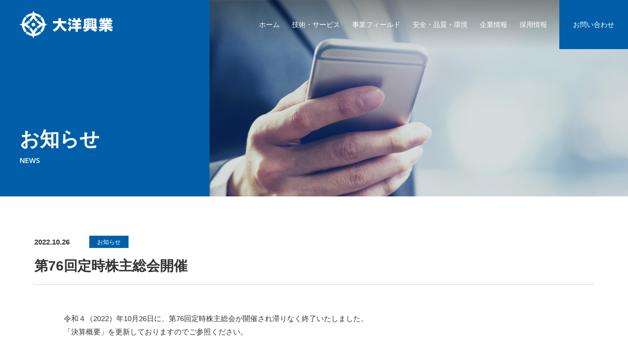

--- FILE ---
content_type: text/html; charset=UTF-8
request_url: https://www.taiyo21.com/news/2022-10-26/356
body_size: 11106
content:

<!DOCTYPE html>
<!--[if lt IE 7 ]> <html class="ie6 lt_ie10 lt_ie9 lt_ie8 lt_ie7" lang="ja" prefix="og: http://ogp.me/ns# fb: http://www.facebook.com/2008/fbml"> <![endif]-->
<!--[if IE 7 ]> <html class="ie7 lt_ie10 lt_ie9 lt_ie8" lang="ja" prefix="og: http://ogp.me/ns# fb: http://www.facebook.com/2008/fbml"> <![endif]-->
<!--[if IE 8 ]> <html class="ie8 lt_ie10 lt_ie9" lang="ja" prefix="og: http://ogp.me/ns# fb: http://www.facebook.com/2008/fbml"> <![endif]-->
<!--[if IE 9 ]> <html class="ie9 lt_ie10" lang="ja" prefix="og: http://ogp.me/ns# fb: http://www.facebook.com/2008/fbml"> <![endif]-->
<!--[if (gt IE 9)|!(IE)]><!--> <html lang="ja" prefix="og: http://ogp.me/ns# fb: http://www.facebook.com/2008/fbml"> <!--<![endif]-->
<head>
<!-- Google Tag Manager -->
<script>(function(w,d,s,l,i){w[l]=w[l]||[];w[l].push({'gtm.start':
new Date().getTime(),event:'gtm.js'});var f=d.getElementsByTagName(s)[0],
j=d.createElement(s),dl=l!='dataLayer'?'&l='+l:'';j.async=true;j.src=
'https://www.googletagmanager.com/gtm.js?id='+i+dl;f.parentNode.insertBefore(j,f);
})(window,document,'script','dataLayer','GTM-W6843H4');</script>
<!-- End Google Tag Manager -->
<meta charset="UTF-8">
<title>第76回定時株主総会開催｜お知らせ｜プラントエンジニアリング - 大洋興業株式会社</title>
<meta name="description" content="プラントエンジニアリング企業 大洋興業のお知らせ「第76回定時株主総会開催」です。">


<link href="https://fonts.googleapis.com/css2?family=Open+Sans:wght@300;400;600;800&display=swap" rel="stylesheet">
<meta name="viewport" content="width=1200" >
<script src="/assets/js/viewport.js"></script>
<script src="https://cdn.jsdelivr.net/npm/vivus@latest/dist/vivus.min.js"></script>
<meta name="format-detection" content="telephone=no">
<meta http-equiv="X-UA-Compatible" content="IE=edge,chrome=1">
<meta property="og:title" content="第76回定時株主総会開催｜お知らせ｜プラントエンジニアリング - 大洋興業株式会社">
<meta property="og:type" content="website">
<meta property="og:image" content="https://www.taiyo21.com/assets/img/common/og.png">
<link rel="shortcut icon" href="/favicon.ico">
<link rel="apple-touch-icon-precomposed" href="/assets/img/common/apple-touch-icon-precomposed.png">
<link rel="start" href="https://www.taiyo21.com/" title="Home">
<link rel="stylesheet" href="/assets/css/style.css">
<!-- this page only css here-->
<link rel="stylesheet" href="/wp/wp-includes/css/dist/block-library/style.css">
<link rel="stylesheet" href="/wp/wp-includes/css/dist/block-library/theme.min.css">

</head>

<body class="corporate news">
    <!-- Google Tag Manager (noscript) -->
<noscript><iframe src="https://www.googletagmanager.com/ns.html?id=GTM-W6843H4"
height="0" width="0" style="display:none;visibility:hidden"></iframe></noscript>
<!-- End Google Tag Manager (noscript) -->
<noscript><div class="noscript"><p>当サイトを快適にご利用いただくには、ブラウザでJavaScriptを有効にしてください。</p></div></noscript>
<div class="legacy_ie_message"><p>お使いのブラウザはサポート対象外です。推奨のブラウザをご利用ください。</p></div>

<header class="site_header clear_fix">
	<div class="site_header__inner">
		<div class="site_header__id"><a href="/">
		<div class="logo_white">
			<img src="/assets/img/common/logo.png" alt="大洋興業">
		</div>
		<div class="logo_blue">
			<img src="/assets/img/common/logo_b.png" alt="大洋興業">
		</div>
		
	</a></div>
		<nav class="site_header__nav">
			<div class="hamburger">
				<a class="menu-trigger">
					<span></span>
					<span></span>
				</a>
			</div>
			<div class="asas">
				<ul>
					<li><a id="header_home" href="/">ホーム</a></li>
					<li><a id="header_service" href="/service">技術・サービス</a></li>
					<li><a id="header_business-field" href="/business-field">事業フィールド</a></li>
					<li><a id="header_safety" href="/safety">安全・品質・環境</a></li>
					<li class="drop_nav ">
						<a id="header_company" href="/company">企業情報</a>
						<ul class="effect-fade sp_none">
							<li><a href="/company/message.html">社長挨拶</a></li>
							<li><a href="/company/philosophy.html">社是・経営理念</a></li>
							<li><a href="/company/profile.html">会社概要</a></li>
							<li><a href="/company/history.html">沿革</a></li>
							<li><a href="/company/office.html">事業所一覧</a></li>
							<li><a href="/company/compliance.html">コンプライアンス</a></li>
							<li><a href="/company/work-style.html">働き方・健康</a></li>
						</ul>
					</li>
					<li class="sp_drop_nav none sp_block">
						<p>
							<a href="/company/message.html">社長挨拶</a><i>/</i>
							<a href="/company/philosophy.html">社是・経営理念</a><i>/</i>
							<a href="/company/profile.html">会社概要</a><i>/</i>
							<a href="/company/history.html">沿革</a>
						</p>
						<p>
							<a href="/company/office.html">事業所一覧</a><i>/</i>
							<a href="/company/compliance.html">コンプライアンス</a><i>/</i>
							<a href="/company/work-style.html">働き方・健康</a>
						</p>
						
					</li>
					<li class="drop_nav ">
						<a id="header_recruit" href="/recruit" target="_blank">採用情報</a>
						<ul class="effect-fade sp_none recruit_bg">
							<li><a href="/recruit" target="_blank">採用サイト<i class="icon-blank"></i></a></li>
							<li><a href="/recruit/internship/" target="_blank">業務体験募集<i class="icon-blank"></i></a></li>
						</ul>
					</li>
					<li class="sp_drop_nav none sp_block">
						<p>
							<a href="/recruit">採用サイト</a><i>/</i>
							<a href="/recruit/internship/" target="_blank">業務体験募集</a>
						</p>
					</li>
					<!-- <li><a href="/recruit" target="_blank">採用情報</a></li> -->
					<li id="header_contact" class="nav_contact"><a href="/contact">お問い合わせ</a></li>
				</ul>
			</div>
			
		</nav>
	</div>
</header>
<main role="main">
    <section class="lower_main">
        <div class="lower_main__img"></div>
		<div class="lower_main__text">
			<div class="lower_main__text__inner">
				<h1>お知らせ</h1>
				<p class="en_font">NEWS</p>
			</div>
    </section>

    <section class="lower_sub">
        <div class="news_content">
            <div class="news_content_lower">
                <div class="flex">
                    <time datetime="2022.10.26">2022.10.26</time>
                                        <p class="mark notice_bg">
                        <span>お知らせ</span>
                    </p>
                </div>
                <h2>第76回定時株主総会開催</h2>
                <div class="news_content_lower__text">
                        						
<p>令和４（2022）年10月26日に、第76回定時株主総会が開催され滞りなく終了いたしました。<br>「決算概要」を更新しておりますのでご参照ください。</p>
                </div>
            </div>
            <a href="/news" class="btn btn_b">一覧に戻る<i class="icon-arrow"></i></a>
        </div>
        
        
    </section>
    <div class="breadcrumbs sp_none">
        <ul class="breadcrumbs__inner">
            <li><a href="/">ホーム</a></li>
            <li><a href="/news">お知らせ</a></li>
            <li>第76回定時株主総会開催</li>
        </ul>
    </div>


</main>

<footer class="site_footer">
	<div class="page_top roboto">
		<a class="en_font" href="#" onclick="PUNITED.useful.jumpToPageTop();return false;">
			<p>
				<i class="icon-arrow"></i><br>
				PAGE<br>TOP
			</p>
		
		</a>
	</div>
	<div class="site_footer__inner">
		<div class="site_footer__main">
			<!-- PC用 -->
			<ul class="sp_none">
				<li class="footer_list_row_1">
					<a href="/"><span>ホーム</span></a>
				</li>
				<li class="footer_list_row_2">
					<a href="/service"><span>技術・サービス</span></a>
					<a href="/business-field"><span>事業フィールド</span></a>
					<a href="/safety"><span>安全・品質・環境</span></a>
				</li>
				<li class="footer_list_row_3">
					<a href="/company"><span>企業情報</span></a>
					<a href="/company/message.html"><span>社長挨拶</span></a>
					<a href="/company/philosophy.html"><span>社是・経営理念</span></a>
					<a href="/company/profile.html"><span>会社概要</span></a>
					<a href="/company/history.html"><span>沿革</span></a>
					<a href="/company/office.html"><span>事業所一覧</span></a>
					<a href="/company/compliance.html"><span>コンプライアンス</span></a>
					<a href="/company/work-style.html"><span>働き方・健康</span></a>
				</li>
				<li class="footer_list_row_4">
					<a href="/recruit" target="_blank"><span>採用サイト<i class="icon-blank"></i></span></a>
					<!-- <a href="/recruit/internship" target="_blank"><span>インターン募集<i class="icon-blank"></i></span></a> -->
					<a href="/news"><span>お知らせ</span></a>
					<a href="/contact"><span>お問い合わせ</span></a>
				</li>
				<li class="footer_list_row_5">
					<a href="/terms"><span>サイトご利用規約</span></a>
					<a href="/privacy"><span>プライバシーポリシー</span></a>
				</li>
			</ul>
			<!-- SP用 -->
			<ul class="none sp_flex">
				<li class="footer_list_row_1">
					<a href="/"><span>ホーム</span></a>
					<a href="/business-field"><span>事業フィールド</span></a>
					<a href="/company"><span>企業情報</span></a>
					<a href="/news"><span>お知らせ</span></a>
					<a href="/terms"><span>サイトご利用規約</span></a>
				</li>
				<li class="footer_list_row_2">
					<a href="/service"><span>技術・サービス</span></a>
					<a href="/safety"><span>安全・品質・環境</span></a>
					<a href="/recruit" target="_blank"><span>採用情報<i class="icon-blank"></i></span></a>
					<!-- <a href="/recruit/internship" target="_blank"><span>インターン募集<i class="icon-blank"></i></span></a> -->
					<a href="/contact"><span>お問い合わせ</span></a>
					<a href="/privacy"><span>プライバシーポリシー</span></a>
				</li>
			</ul>
		</div>
		<div class="site_footer__info">
			<div class="vertical_center">
				<div class="footer_logo"><img src="/assets/img/common/logo.png" alt="大洋興業"></div>
			</div>
			<p class="site_footer__info__address">大洋興業株式会社<br>〒671-1121<br class="none sp_inline"><span class="sp_none">　</span>兵庫県姫路市広畑区東新町3丁目103番地<br><a href="tel:0792363321">TEL.079-236-3321</a>　FAX.079-239-5655</p>
			
			<div class="vertical_center">
				<a href="/contact" class="btn btn_w">お問い合わせ<i class="icon-arrow"></i></a>
			</div>
			<p class="site_footer__info__copyright en_font"><sapn>© TAIYO KOGYO CORPORATION All rights reserved.</span></p>
		</div>
	</div>
</footer>


<script src="/assets/js/script.js"></script>

</body>

</html>

--- FILE ---
content_type: text/css
request_url: https://www.taiyo21.com/assets/css/style.css
body_size: 271581
content:
@charset "UTF-8";@import url(https://fonts.googleapis.com/css?family=Leckerli+One);.bx-wrapper{position:relative;margin-bottom:60px;padding:0;-ms-touch-action:pan-y;touch-action:pan-y}.bx-wrapper img{max-width:100%;display:block}.bxslider{margin:0;padding:0}ul.bxslider{list-style:none}.bx-viewport{-webkit-transform:translatez(0)}.bx-wrapper{-webkit-box-shadow:0 0 5px #ccc;box-shadow:0 0 5px #ccc;border:5px solid #fff;background:#fff}.bx-wrapper .bx-controls-auto,.bx-wrapper .bx-pager{position:absolute;bottom:-30px;width:100%}.bx-wrapper .bx-loading{min-height:50px;height:100%;width:100%;position:absolute;top:0;left:0;z-index:2000}.bx-wrapper .bx-pager{text-align:center;font-size:.85em;font-family:Arial;font-weight:700;color:#666;padding-top:20px}.bx-wrapper .bx-pager.bx-default-pager a{background:#666;text-indent:-9999px;display:block;width:10px;height:10px;margin:0 5px;outline:0;border-radius:5px}.bx-wrapper .bx-pager.bx-default-pager a.active,.bx-wrapper .bx-pager.bx-default-pager a:focus,.bx-wrapper .bx-pager.bx-default-pager a:hover{background:#000}.bx-wrapper .bx-controls-auto .bx-controls-auto-item,.bx-wrapper .bx-pager-item{display:inline-block;vertical-align:bottom}.bx-wrapper .bx-pager-item{font-size:0;line-height:0}.bx-wrapper .bx-prev{left:10px;background:url(images/controls.png) no-repeat 0 -32px}.bx-wrapper .bx-prev:focus,.bx-wrapper .bx-prev:hover{background-position:0 0}.bx-wrapper .bx-next{right:10px;background:url(images/controls.png) no-repeat -43px -32px}.bx-wrapper .bx-next:focus,.bx-wrapper .bx-next:hover{background-position:-43px 0}.bx-wrapper .bx-controls-direction a{position:absolute;top:50%;margin-top:-16px;outline:0;width:32px;height:32px;text-indent:-9999px;z-index:9999}.bx-wrapper .bx-controls-direction a.disabled{display:none}.bx-wrapper .bx-controls-auto{text-align:center}.bx-wrapper .bx-controls-auto .bx-start{display:block;text-indent:-9999px;width:10px;height:11px;outline:0;background:url(images/controls.png) -86px -11px no-repeat;margin:0 3px}.bx-wrapper .bx-controls-auto .bx-start.active,.bx-wrapper .bx-controls-auto .bx-start:focus,.bx-wrapper .bx-controls-auto .bx-start:hover{background-position:-86px 0}.bx-wrapper .bx-controls-auto .bx-stop{display:block;text-indent:-9999px;width:9px;height:11px;outline:0;background:url(images/controls.png) -86px -44px no-repeat;margin:0 3px}.bx-wrapper .bx-controls-auto .bx-stop.active,.bx-wrapper .bx-controls-auto .bx-stop:focus,.bx-wrapper .bx-controls-auto .bx-stop:hover{background-position:-86px -33px}.bx-wrapper .bx-controls.bx-has-controls-auto.bx-has-pager .bx-pager{text-align:left;width:80%}.bx-wrapper .bx-controls.bx-has-controls-auto.bx-has-pager .bx-controls-auto{right:0;width:35px}.bx-wrapper .bx-caption{position:absolute;bottom:0;left:0;background:#666;background:rgba(80,80,80,.75);width:100%}.bx-wrapper .bx-caption span{color:#fff;font-family:Arial;display:block;font-size:.85em;padding:10px}abbr,address,article,aside,audio,b,blockquote,body,canvas,caption,cite,code,dd,del,details,dfn,div,dl,dt,em,fieldset,figcaption,figure,footer,form,h1,h2,h3,h4,h5,h6,header,hgroup,html,i,iframe,img,ins,kbd,label,legend,li,main,mark,menu,nav,object,ol,p,pre,q,samp,section,small,span,strong,sub,summary,sup,table,tbody,td,tfoot,th,thead,time,tr,ul,var,video{margin:0;padding:0;border:0;outline:0;font-size:100%;vertical-align:baseline;background:0 0}body{line-height:1}article,aside,details,figcaption,figure,footer,header,hgroup,main,menu,nav,section{display:block}ol,ul{list-style:none}blockquote,q{quotes:none}blockquote:after,blockquote:before,q:after,q:before{content:'';content:none}a{margin:0;padding:0;font-size:100%;vertical-align:baseline;background:0 0}ins{background-color:#ff9;color:#000;text-decoration:none}mark{background-color:#ff9;color:#000;font-style:italic;font-weight:700}del{text-decoration:line-through}abbr[title],dfn[title]{border-bottom:1px dotted;cursor:help}table{border-collapse:collapse;border-spacing:0}hr{display:block;height:1px;border:0;border-top:1px solid #ccc;margin:1em 0;padding:0}input,select{vertical-align:middle}input,textarea{margin:0;padding:0}small{font-size:smaller}sup{font-size:.7em;vertical-align:top}sub{font-size:.7em;vertical-align:baseline}*{outline:0}button{cursor:pointer}body{font:81.25%/1.231 arial,sans-serif}button,input,select,textarea{font:99% arial,sans-serif}table{font-size:inherit;font:100%}code,kbd,pre,samp,tt{font-family:monospace;line-height:100%}#yui3-css-stamp.cssfonts{display:none}body.corporate{font-family:"游ゴシック Medium","Yu Gothic Medium","游ゴシック体",YuGothic,"ヒラギノ角ゴ ProN W3","Hiragino Kaku Gothic ProN","メイリオ",Meiryo,verdana,sans-serif;-webkit-text-size-adjust:100%;word-wrap:break-word;line-break:strict;min-width:1150px}@media all and (max-width:568px){body.corporate{min-width:initial;margin-top:50px}}body.corporate img{vertical-align:bottom;max-width:100%;height:auto}body.corporate a{text-decoration:none}body.corporate p{font-size:15px;line-height:1.8}body.corporate .breadcrumbs{padding-bottom:20px}body.corporate .breadcrumbs__inner{padding-left:20px;margin:0 auto}body.corporate .breadcrumbs li{font-size:12px;color:#333;line-height:1;display:inline-block}body.corporate .breadcrumbs li:before{content:">";padding-right:5px}body.corporate .breadcrumbs li:first-child:before{content:"";padding-right:0}body.corporate .breadcrumbs li a{color:#333;-webkit-transition:all .3s 0s ease;transition:all .3s 0s ease;position:relative;display:inline-block}body.corporate .breadcrumbs li a::after{position:absolute;bottom:-5px;left:0;content:'';width:0;height:1px;background-color:#333;-webkit-transition:.3s;transition:.3s}@media all and (max-width:568px){body.corporate .breadcrumbs li a::after{-webkit-transition:none;transition:none}}body.corporate .breadcrumbs li a:hover::after{width:100%}body.corporate .site_footer{background-color:#022135}body.corporate .site_footer__inner{width:1140px;margin:0 auto;padding:60px 0}@media all and (max-width:568px){body.corporate .site_footer__inner{width:auto;padding:40px 20px 25px}}body.corporate .site_footer__inner .site_footer__main ul{display:-webkit-box;display:-ms-flexbox;display:flex;-ms-flex-pack:distribute;justify-content:space-around}@media all and (max-width:568px){body.corporate .site_footer__inner .site_footer__main ul{-webkit-box-pack:initial;-ms-flex-pack:initial;justify-content:initial}}body.corporate .site_footer__inner .site_footer__main ul li{width:20%}@media all and (max-width:568px){body.corporate .site_footer__inner .site_footer__main ul li{width:50%}}body.corporate .site_footer__inner .site_footer__main ul li a{font-size:15px;color:#fff;display:block;margin-bottom:25px;pointer-events:none;color:#ddd}@media all and (max-width:568px){body.corporate .site_footer__inner .site_footer__main ul li a{width:100%;font-size:14px}}body.corporate .site_footer__inner .site_footer__main ul li a span{pointer-events:auto;position:relative;display:inline-block;-webkit-transition:all .3s 0s ease;transition:all .3s 0s ease}body.corporate .site_footer__inner .site_footer__main ul li a span::after{position:absolute;bottom:-5px;left:0;content:'';width:0;height:1px;background-color:#fff;-webkit-transition:all .3s 0s ease;transition:all .3s 0s ease}body.corporate .site_footer__inner .site_footer__main ul li a span:hover::after{width:100%}body.corporate .site_footer__inner .site_footer__main ul li a:last-child{margin-bottom:0}body.corporate .site_footer__inner .site_footer__main ul .footer_list_row_3 a{margin-bottom:15px}body.corporate .site_footer__inner .site_footer__main ul .footer_list_row_3 a:not(:first-child){margin-bottom:10px;padding-left:10px}body.corporate .site_footer__inner .site_footer__main ul .footer_list_row_3 a:last-child{margin-bottom:0}body.corporate .site_footer__inner .site_footer__info{display:-webkit-box;display:-ms-flexbox;display:flex;margin-top:80px;position:relative}@media all and (max-width:568px){body.corporate .site_footer__inner .site_footer__info{display:block;margin-top:40px;position:initial}}body.corporate .site_footer__inner .site_footer__info .footer_logo{margin-right:60px;width:190px}@media all and (max-width:568px){body.corporate .site_footer__inner .site_footer__info .footer_logo{width:150px;margin:0 auto}}body.corporate .site_footer__inner .site_footer__info__address{color:#ddd!important;font-size:15px;line-height:1.5;margin-right:40px}@media all and (max-width:568px){body.corporate .site_footer__inner .site_footer__info__address{font-size:13px;line-height:1.7}}body.corporate .site_footer__inner .site_footer__info__address a{pointer-events:none;color:#fff}@media all and (max-width:568px){body.corporate .site_footer__inner .site_footer__info__address a{pointer-events:all}}@media all and (max-width:568px){body.corporate .site_footer__inner .site_footer__info__address{text-align:center;margin:10px 0 15px}}body.corporate .site_footer__inner .site_footer__info .btn{margin:0;color:#ddd}@media all and (max-width:568px){body.corporate .site_footer__inner .site_footer__info .btn{margin:0 auto 35px}}body.corporate .site_footer__inner .site_footer__info .btn:hover{color:#333}body.corporate .site_footer__inner .site_footer__info__copyright{color:#fff!important;opacity:.5;font-size:11px!important;display:-webkit-box;display:-ms-flexbox;display:flex;-webkit-box-align:end;-ms-flex-align:end;align-items:flex-end;position:absolute;right:0;bottom:0}@media all and (max-width:568px){body.corporate .site_footer__inner .site_footer__info__copyright{display:block;position:initial;text-align:center}}body.corporate .page_top{position:fixed;z-index:99;right:40px}@media all and (max-width:568px){body.corporate .page_top{right:0!important}}body.corporate .page_top a{display:-webkit-box;display:-ms-flexbox;display:flex;-webkit-box-pack:center;-ms-flex-pack:center;justify-content:center;-webkit-box-align:center;-ms-flex-align:center;align-items:center;width:50px;height:50px;text-align:center;border:1px solid #005fa8;background-color:transparent;overflow:hidden;position:relative;z-index:2}@media all and (max-width:568px){body.corporate .page_top a{width:40px;height:40px}}body.corporate .page_top a p{font-size:12px!important;line-height:1.2;color:#005fa8!important}@media all and (max-width:568px){body.corporate .page_top a p{font-size:10px!important}}body.corporate .page_top a p i{-webkit-transform:rotate(-90deg);-ms-transform:rotate(-90deg);transform:rotate(-90deg);display:inline-block}body.corporate .page_top a::after,body.corporate .page_top a::before{position:absolute;z-index:-1;display:block;content:''}body.corporate .page_top a,body.corporate .page_top a::after,body.corporate .page_top a::before{-webkit-box-sizing:border-box;box-sizing:border-box;-webkit-transition:all .3s;transition:all .3s}body.corporate .page_top a:hover p{color:#fff!important}body.corporate .page_top a::after{left:-100%;top:0;width:100%;height:100%}body.corporate .page_top a:hover::after{left:0;top:0;background-color:#005fa8}body.corporate{position:relative}body.corporate .site_header{position:fixed;top:0;left:0;width:100%;height:100px;background-color:transparent;z-index:100;display:-webkit-box;display:-ms-flexbox;display:flex;-webkit-box-align:center;-ms-flex-align:center;align-items:center;-webkit-transition:all .3s 0s ease;transition:all .3s 0s ease;min-width:1150px}@media all and (max-width:568px){body.corporate .site_header{height:50px!important;background-color:#fff;min-width:auto}}body.corporate .site_header__inner{height:100%;width:100%;display:-webkit-box;display:-ms-flexbox;display:flex;-webkit-box-align:center;-ms-flex-align:center;align-items:center;padding-left:40px}@media all and (max-width:568px){body.corporate .site_header__inner{padding-left:10px}}body.corporate .site_header__id{-webkit-transition:all .3s 0s ease;transition:all .3s 0s ease}body.corporate .site_header__id .logo_blue{display:none;width:146px}@media all and (max-width:568px){body.corporate .site_header__id .logo_blue{display:block;width:110px}}body.corporate .site_header__id .logo_white{display:block;width:190px}@media all and (max-width:568px){body.corporate .site_header__id .logo_white{display:none}}body.corporate .site_header__nav{height:100%;width:66.6666%;position:absolute;right:0;top:0;background:-webkit-gradient(linear,left top,left bottom,from(rgba(0,0,0,.4)),to(transparent));background:linear-gradient(to bottom,rgba(0,0,0,.4),transparent)}@media all and (max-width:568px){body.corporate .site_header__nav{position:static;background:0 0}}body.corporate .site_header__nav .hamburger{display:none}@media all and (max-width:568px){body.corporate .site_header__nav .hamburger{height:50px;width:50px;background:#fff;cursor:pointer;display:inline-block;z-index:1000;position:absolute;right:0}}body.corporate .site_header__nav .hamburger .menu-trigger{position:relative;width:100%;height:100%}body.corporate .site_header__nav .hamburger .menu-trigger,body.corporate .site_header__nav .hamburger .menu-trigger span{display:inline-block;-webkit-transition:all .2s;transition:all .2s;-webkit-box-sizing:border-box;box-sizing:border-box;background-color:#fff;color:#005fa8}body.corporate .site_header__nav .hamburger .menu-trigger.active span:nth-of-type(1){-webkit-transform:translateY(5px) rotate(-45deg);transform:translateY(5px) rotate(-45deg);-ms-transform:translateY(5px) rotate(-45deg);-moz-transform:translateY(5px) rotate(-45deg)}body.corporate .site_header__nav .hamburger .menu-trigger.active span:nth-of-type(2){-webkit-transform:translateY(-5px) rotate(45deg);transform:translateY(-5px) rotate(45deg);-ms-transform:translateY(-5px) rotate(45deg);-moz-transform:translateY(-5px) rotate(45deg)}body.corporate .site_header__nav .hamburger .menu-trigger span{position:absolute;left:14px;width:22px;height:3px;background-color:#005fa8}body.corporate .site_header__nav .hamburger .menu-trigger span:nth-of-type(1){top:19px}body.corporate .site_header__nav .hamburger .menu-trigger span:nth-of-type(2){top:29px}body.corporate .site_header__nav .asas{-webkit-transition:all .5s 0s ease;transition:all .5s 0s ease}@media all and (max-width:568px){body.corporate .site_header__nav .asas{display:-webkit-box;display:-ms-flexbox;display:flex;-webkit-box-pack:center;-ms-flex-pack:center;justify-content:center;-webkit-box-align:center;-ms-flex-align:center;align-items:center}}@media all and (max-width:568px){body.corporate .site_header__nav .asas.active{margin:auto;top:0;right:0;opacity:1;background-color:#fff;height:auto;height:100vh;-webkit-transition:all .5s 0s ease;transition:all .5s 0s ease;pointer-events:all;position:absolute;width:100%}body.corporate .site_header__nav .asas.active ul{opacity:1;position:initial;height:auto;pointer-events:all}}body.corporate .site_header__nav .asas ul{position:absolute;right:0;top:0;height:100%;display:-webkit-box;display:-ms-flexbox;display:flex}@media all and (max-width:568px){body.corporate .site_header__nav .asas ul{width:100%;position:absolute;display:block;opacity:0;pointer-events:none;-webkit-transition:none;transition:none}}body.corporate .site_header__nav .asas ul li{display:-webkit-box;display:-ms-flexbox;display:flex;-webkit-box-pack:center;-ms-flex-pack:center;justify-content:center;-webkit-box-align:center;-ms-flex-align:center;align-items:center;margin-right:40px;white-space:nowrap}@media screen and (max-width:1300px){body.corporate .site_header__nav .asas ul li{margin-right:25px}}@media all and (max-width:568px){body.corporate .site_header__nav .asas ul li{width:100%;white-space:normal;margin-right:0;margin-bottom:30px}}body.corporate .site_header__nav .asas ul li a{font-size:14px;color:#fff;display:-webkit-box;display:-ms-flexbox;display:flex;-webkit-box-pack:center;-ms-flex-pack:center;justify-content:center;-webkit-box-align:center;-ms-flex-align:center;align-items:center;-webkit-transition:all .3s 0s ease;transition:all .3s 0s ease;position:relative}@media all and (max-width:568px){body.corporate .site_header__nav .asas ul li a{color:#333;-webkit-transition:none;transition:none}}body.corporate .site_header__nav .asas ul li a::after{position:absolute;bottom:-5px;left:0;content:'';width:0;height:1px;background-color:#fff;-webkit-transition:.3s;transition:.3s}@media all and (max-width:568px){body.corporate .site_header__nav .asas ul li a::after{-webkit-transition:none;transition:none}}body.corporate .site_header__nav .asas ul li a:hover::after{width:100%}body.corporate .site_header__nav .asas ul .drop_nav{position:relative;z-index:3}@media all and (max-width:568px){body.corporate .site_header__nav .asas ul .drop_nav{margin-bottom:10px}}body.corporate .site_header__nav .asas ul .drop_nav .effect-fade{position:absolute;display:block;width:150px;height:auto;background-color:#005fa8;padding:7px 0;top:65px;left:0;margin-left:-50px;opacity:0;-webkit-transform:translate(0,45px);-ms-transform:translate(0,45px);transform:translate(0,45px);pointer-events:none;-webkit-transition:all .3s;transition:all .3s;visibility:hidden}body.corporate .site_header__nav .asas ul .drop_nav .effect-fade li{width:100%;-webkit-box-sizing:border-box;box-sizing:border-box;font-weight:400;padding:10px 0}body.corporate .site_header__nav .asas ul .drop_nav .effect-fade li a{color:#fff}@media all and (max-width:568px){body.corporate .site_header__nav .asas ul .drop_nav .effect-fade li a{display:inline-block;width:100%;position:relative;color:#333}body.corporate .site_header__nav .asas ul .drop_nav .effect-fade li a::before{display:none}}body.corporate .site_header__nav .asas ul .drop_nav .effect-fade li a::after{position:absolute;bottom:-5px;left:0;content:'';width:0;height:1px;background-color:#fff;-webkit-transition:.3s;transition:.3s}body.corporate .site_header__nav .asas ul .drop_nav .effect-fade li a:hover::after{width:100%}body.corporate .site_header__nav .asas ul .drop_nav .effect-fade.effect-scroll{pointer-events:auto;opacity:1;-webkit-transform:translate(0,0);-ms-transform:translate(0,0);transform:translate(0,0);visibility:visible}body.corporate .site_header__nav .asas ul .drop_nav .recruit_bg{background-color:#209cb5}body.corporate .site_header__nav .asas ul .nav_contact{background-color:#005fa8;width:140px;margin-right:0;position:relative;z-index:2;overflow:hidden}body.corporate .site_header__nav .asas ul .nav_contact a{width:100%;height:100%}body.corporate .site_header__nav .asas ul .nav_contact a::after,body.corporate .site_header__nav .asas ul .nav_contact a::before{position:absolute;z-index:-1;display:block;content:''}body.corporate .site_header__nav .asas ul .nav_contact a,body.corporate .site_header__nav .asas ul .nav_contact a::after,body.corporate .site_header__nav .asas ul .nav_contact a::before{-webkit-box-sizing:border-box;box-sizing:border-box;-webkit-transition:all .3s;transition:all .3s}@media all and (max-width:568px){body.corporate .site_header__nav .asas ul .nav_contact a,body.corporate .site_header__nav .asas ul .nav_contact a::after,body.corporate .site_header__nav .asas ul .nav_contact a::before{-webkit-transition:none;transition:none}}body.corporate .site_header__nav .asas ul .nav_contact a:hover{color:#fff}body.corporate .site_header__nav .asas ul .nav_contact a::after{left:-100%;top:0;width:100%;height:100%;background-color:#209cb5}body.corporate .site_header__nav .asas ul .nav_contact a:hover::after{left:0;top:0;background-color:#209cb5}@media all and (max-width:568px){body.corporate .site_header__nav .asas ul .nav_contact{width:200px;height:50px;margin:0 auto}body.corporate .site_header__nav .asas ul .nav_contact a{color:#fff}}@media all and (max-width:568px){body.corporate .site_header__nav .asas ul .sp_drop_nav p{display:-webkit-box;display:-ms-flexbox;display:flex;-webkit-box-pack:center;-ms-flex-pack:center;justify-content:center;color:#333}body.corporate .site_header__nav .asas ul .sp_drop_nav p a{font-size:12px}body.corporate .site_header__nav .asas ul .sp_drop_nav p i{margin:0 10px;font-size:12px}}body.corporate.scrolled .site_header{height:70px;background-color:#fff;-webkit-transition:all .3s 0s ease;transition:all .3s 0s ease}body.corporate.scrolled .site_header__id{-webkit-transition:all .3s 0s ease;transition:all .3s 0s ease}body.corporate.scrolled .site_header__id .logo_white{display:none}body.corporate.scrolled .site_header__id .logo_blue{display:block}body.corporate.scrolled .site_header__nav{background:0 0}body.corporate.scrolled .site_header__nav ul li a{color:#333;-webkit-transition:all .3s 0s ease;transition:all .3s 0s ease;position:relative}body.corporate.scrolled .site_header__nav ul li a:hover{color:#005fa8;-webkit-transition:all .3s 0s ease;transition:all .3s 0s ease}body.corporate.scrolled .site_header__nav ul li a::after{position:absolute;bottom:-5px;left:0;content:'';width:0;height:1px;background-color:#005fa8;-webkit-transition:all .3s 0s ease;transition:all .3s 0s ease}body.corporate.scrolled .site_header__nav ul li a:hover::after{width:100%}body.corporate.scrolled .site_header__nav ul li .effect-fade{top:55px}body.corporate.scrolled .site_header__nav ul li .effect-fade a:hover{color:#fff}body.corporate.scrolled .site_header__nav ul .nav_contact a{color:#fff;-webkit-transition:all .3s 0s ease;transition:all .3s 0s ease}body.corporate.scrolled .site_header__nav ul .nav_contact a::after,body.corporate.scrolled .site_header__nav ul .nav_contact a::before{position:absolute;z-index:-1;display:block;content:''}body.corporate.scrolled .site_header__nav ul .nav_contact a,body.corporate.scrolled .site_header__nav ul .nav_contact a::after,body.corporate.scrolled .site_header__nav ul .nav_contact a::before{-webkit-box-sizing:border-box;box-sizing:border-box;-webkit-transition:all .3s;transition:all .3s}body.corporate.scrolled .site_header__nav ul .nav_contact a:hover{color:#fff}body.corporate.scrolled .site_header__nav ul .nav_contact a::after{left:-100%;top:0;width:100%;height:100%;background-color:#209cb5}body.corporate.scrolled .site_header__nav ul .nav_contact a:hover::after{left:0;top:0;background-color:#209cb5}body.corporate.safety .site_header__nav #header_safety::after{width:100%!important}body.corporate.service .site_header__nav #header_service::after{width:100%!important}body.corporate.business-field .site_header__nav #header_business-field::after{width:100%!important}body.corporate.business-field .site_header__nav #header_business-field::after{width:100%!important}body.corporate.company .site_header__nav #header_company::after{width:100%!important}hr.line{border-color:#ddd}.list_circle>li,.list_decimal>li,.list_decimal_01>li,.list_decimal_02>li,.list_decimal_03>li,.list_decimal_04>li,.list_decimal_zero>li,.list_disc>li,.list_dot>li,.list_square>li,.list_upper_alpha_01>li{margin-bottom:7px}.list_circle>li:last-child,.list_decimal>li:last-child,.list_decimal_01>li:last-child,.list_decimal_02>li:last-child,.list_decimal_03>li:last-child,.list_decimal_04>li:last-child,.list_decimal_zero>li:last-child,.list_disc>li:last-child,.list_dot>li:last-child,.list_square>li:last-child,.list_upper_alpha_01>li:last-child{margin-bottom:0}.list_disc{margin-left:1.2em;list-style:disc}.list_square{margin-left:1.2em;list-style:square}.list_decimal{margin-left:1.7em;list-style:decimal}.list_decimal_zero{margin-left:2.3em;list-style:decimal-leading-zero}.list_dot>li{text-indent:-1em;margin-left:1em}.list_dot>li:before{content:"・"}.list_dot>li>*{text-indent:0}.list_circle>li{text-indent:-1em;margin-left:1em}.list_circle>li:before{content:"● "}.list_circle>li>*{text-indent:0}.list_decimal_01>li{counter-increment:decimal_01;margin-left:1.2em;text-indent:-1.2em}.list_decimal_01>li:before{content:counter(decimal_01) ". "}.list_decimal_01>li>*{text-indent:0}.list_decimal_02>li{counter-increment:decimal_02;margin-left:1.5em;text-indent:-1.5em}.list_decimal_02>li:before{content:"(" counter(decimal_02) ") "}.list_decimal_02>li>*{text-indent:0}.list_decimal_03>li{counter-increment:decimal_03;margin-left:1.5em;text-indent:-1.5em}.list_decimal_03>li:before{content:"[" counter(decimal_03) "] "}.list_decimal_03>li>*{text-indent:0}.list_decimal_04>li{counter-increment:decimal_04;margin-left:1.5em;text-indent:-1.5em}.list_decimal_04>li:before{content:counter(decimal_04);border:1px solid #000;padding:0 3px;font-size:10px;margin-right:5px;text-align:center;line-height:1;border-radius:50%}.list_decimal_04>li>*{text-indent:0}.list_upper_alpha_01>li{counter-increment:upper_alpha_01;margin-left:1.5em;text-indent:-1.5em}.list_upper_alpha_01>li:before{content:counter(upper_alpha_01,upper-alpha) ") "}.list_upper_alpha_01>li>*{text-indent:0}.legacy_ie_message,.noscript{background-color:#fff9d7;padding:10px 0;text-align:center;font-weight:700;margin-bottom:1px}.legacy_ie_message{display:none}.regacy_ie .legacy_ie_message{display:block}.notes{margin-left:1.3em!important;text-indent:-1.3em!important}.notes:before{content:"※ "}.notes>*{text-indent:0}.notes_num{counter-increment:decimal_notes;margin-left:1.9em!important;text-indent:-1.9em!important}.notes_num:before{content:"※" counter(decimal_notes) " "}.notes_num>*{text-indent:0}.grid--12{width:auto!important}.grid--12.gutter--0{margin-left:0;margin-top:0}.grid--12.gutter--0>*{-webkit-box-sizing:border-box;box-sizing:border-box;padding-left:0;padding-top:0}.grid--12.gutter--1{margin-left:-1%;margin-top:-1%}.grid--12.gutter--1>*{-webkit-box-sizing:border-box;box-sizing:border-box;padding-left:1%;padding-top:1%}.grid--12.gutter--2{margin-left:-2%;margin-top:-2%}.grid--12.gutter--2>*{-webkit-box-sizing:border-box;box-sizing:border-box;padding-left:2%;padding-top:2%}.grid--12.gutter--3{margin-left:-3%;margin-top:-3%}.grid--12.gutter--3>*{-webkit-box-sizing:border-box;box-sizing:border-box;padding-left:3%;padding-top:3%}.grid--12.gutter--4{margin-left:-4%;margin-top:-4%}.grid--12.gutter--4>*{-webkit-box-sizing:border-box;box-sizing:border-box;padding-left:4%;padding-top:4%}.grid--12.gutter--5{margin-left:-5%;margin-top:-5%}.grid--12.gutter--5>*{-webkit-box-sizing:border-box;box-sizing:border-box;padding-left:5%;padding-top:5%}.grid--12.gutter--6{margin-left:-6%;margin-top:-6%}.grid--12.gutter--6>*{-webkit-box-sizing:border-box;box-sizing:border-box;padding-left:6%;padding-top:6%}.grid--12.gutter--7{margin-left:-7%;margin-top:-7%}.grid--12.gutter--7>*{-webkit-box-sizing:border-box;box-sizing:border-box;padding-left:7%;padding-top:7%}.grid--12.gutter--8{margin-left:-8%;margin-top:-8%}.grid--12.gutter--8>*{-webkit-box-sizing:border-box;box-sizing:border-box;padding-left:8%;padding-top:8%}.grid--12.gutter--9{margin-left:-9%;margin-top:-9%}.grid--12.gutter--9>*{-webkit-box-sizing:border-box;box-sizing:border-box;padding-left:9%;padding-top:9%}.grid--12.gutter--10{margin-left:-10%;margin-top:-10%}.grid--12.gutter--10>*{-webkit-box-sizing:border-box;box-sizing:border-box;padding-left:10%;padding-top:10%}.grid--12.gutter--11{margin-left:-11%;margin-top:-11%}.grid--12.gutter--11>*{-webkit-box-sizing:border-box;box-sizing:border-box;padding-left:11%;padding-top:11%}.grid--12.gutter--12{margin-left:-12%;margin-top:-12%}.grid--12.gutter--12>*{-webkit-box-sizing:border-box;box-sizing:border-box;padding-left:12%;padding-top:12%}.grid--12.gutter--13{margin-left:-13%;margin-top:-13%}.grid--12.gutter--13>*{-webkit-box-sizing:border-box;box-sizing:border-box;padding-left:13%;padding-top:13%}.grid--12.gutter--14{margin-left:-14%;margin-top:-14%}.grid--12.gutter--14>*{-webkit-box-sizing:border-box;box-sizing:border-box;padding-left:14%;padding-top:14%}.grid--12.gutter--15{margin-left:-15%;margin-top:-15%}.grid--12.gutter--15>*{-webkit-box-sizing:border-box;box-sizing:border-box;padding-left:15%;padding-top:15%}.grid--12.gutter--16{margin-left:-16%;margin-top:-16%}.grid--12.gutter--16>*{-webkit-box-sizing:border-box;box-sizing:border-box;padding-left:16%;padding-top:16%}.grid--12.gutter--17{margin-left:-17%;margin-top:-17%}.grid--12.gutter--17>*{-webkit-box-sizing:border-box;box-sizing:border-box;padding-left:17%;padding-top:17%}.grid--12.gutter--18{margin-left:-18%;margin-top:-18%}.grid--12.gutter--18>*{-webkit-box-sizing:border-box;box-sizing:border-box;padding-left:18%;padding-top:18%}.grid--12.gutter--19{margin-left:-19%;margin-top:-19%}.grid--12.gutter--19>*{-webkit-box-sizing:border-box;box-sizing:border-box;padding-left:19%;padding-top:19%}.grid--12.gutter--20{margin-left:-20%;margin-top:-20%}.grid--12.gutter--20>*{-webkit-box-sizing:border-box;box-sizing:border-box;padding-left:20%;padding-top:20%}.grid--12.gutter--0px{margin-left:0;margin-top:0}.grid--12.gutter--0px>*{-webkit-box-sizing:border-box;box-sizing:border-box;padding-left:0;padding-top:0}.grid--12.gutter--1px{margin-left:-1px;margin-top:-1px}.grid--12.gutter--1px>*{-webkit-box-sizing:border-box;box-sizing:border-box;padding-left:1px;padding-top:1px}.grid--12.gutter--2px{margin-left:-2px;margin-top:-2px}.grid--12.gutter--2px>*{-webkit-box-sizing:border-box;box-sizing:border-box;padding-left:2px;padding-top:2px}.grid--12.gutter--3px{margin-left:-3px;margin-top:-3px}.grid--12.gutter--3px>*{-webkit-box-sizing:border-box;box-sizing:border-box;padding-left:3px;padding-top:3px}.grid--12.gutter--4px{margin-left:-4px;margin-top:-4px}.grid--12.gutter--4px>*{-webkit-box-sizing:border-box;box-sizing:border-box;padding-left:4px;padding-top:4px}.grid--12.gutter--5px{margin-left:-5px;margin-top:-5px}.grid--12.gutter--5px>*{-webkit-box-sizing:border-box;box-sizing:border-box;padding-left:5px;padding-top:5px}.grid--12.gutter--6px{margin-left:-6px;margin-top:-6px}.grid--12.gutter--6px>*{-webkit-box-sizing:border-box;box-sizing:border-box;padding-left:6px;padding-top:6px}.grid--12.gutter--7px{margin-left:-7px;margin-top:-7px}.grid--12.gutter--7px>*{-webkit-box-sizing:border-box;box-sizing:border-box;padding-left:7px;padding-top:7px}.grid--12.gutter--8px{margin-left:-8px;margin-top:-8px}.grid--12.gutter--8px>*{-webkit-box-sizing:border-box;box-sizing:border-box;padding-left:8px;padding-top:8px}.grid--12.gutter--9px{margin-left:-9px;margin-top:-9px}.grid--12.gutter--9px>*{-webkit-box-sizing:border-box;box-sizing:border-box;padding-left:9px;padding-top:9px}.grid--12.gutter--10px{margin-left:-10px;margin-top:-10px}.grid--12.gutter--10px>*{-webkit-box-sizing:border-box;box-sizing:border-box;padding-left:10px;padding-top:10px}.grid--12.gutter--11px{margin-left:-11px;margin-top:-11px}.grid--12.gutter--11px>*{-webkit-box-sizing:border-box;box-sizing:border-box;padding-left:11px;padding-top:11px}.grid--12.gutter--12px{margin-left:-12px;margin-top:-12px}.grid--12.gutter--12px>*{-webkit-box-sizing:border-box;box-sizing:border-box;padding-left:12px;padding-top:12px}.grid--12.gutter--13px{margin-left:-13px;margin-top:-13px}.grid--12.gutter--13px>*{-webkit-box-sizing:border-box;box-sizing:border-box;padding-left:13px;padding-top:13px}.grid--12.gutter--14px{margin-left:-14px;margin-top:-14px}.grid--12.gutter--14px>*{-webkit-box-sizing:border-box;box-sizing:border-box;padding-left:14px;padding-top:14px}.grid--12.gutter--15px{margin-left:-15px;margin-top:-15px}.grid--12.gutter--15px>*{-webkit-box-sizing:border-box;box-sizing:border-box;padding-left:15px;padding-top:15px}.grid--12.gutter--16px{margin-left:-16px;margin-top:-16px}.grid--12.gutter--16px>*{-webkit-box-sizing:border-box;box-sizing:border-box;padding-left:16px;padding-top:16px}.grid--12.gutter--17px{margin-left:-17px;margin-top:-17px}.grid--12.gutter--17px>*{-webkit-box-sizing:border-box;box-sizing:border-box;padding-left:17px;padding-top:17px}.grid--12.gutter--18px{margin-left:-18px;margin-top:-18px}.grid--12.gutter--18px>*{-webkit-box-sizing:border-box;box-sizing:border-box;padding-left:18px;padding-top:18px}.grid--12.gutter--19px{margin-left:-19px;margin-top:-19px}.grid--12.gutter--19px>*{-webkit-box-sizing:border-box;box-sizing:border-box;padding-left:19px;padding-top:19px}.grid--12.gutter--20px{margin-left:-20px;margin-top:-20px}.grid--12.gutter--20px>*{-webkit-box-sizing:border-box;box-sizing:border-box;padding-left:20px;padding-top:20px}.grid--12.gutter--21px{margin-left:-21px;margin-top:-21px}.grid--12.gutter--21px>*{-webkit-box-sizing:border-box;box-sizing:border-box;padding-left:21px;padding-top:21px}.grid--12.gutter--22px{margin-left:-22px;margin-top:-22px}.grid--12.gutter--22px>*{-webkit-box-sizing:border-box;box-sizing:border-box;padding-left:22px;padding-top:22px}.grid--12.gutter--23px{margin-left:-23px;margin-top:-23px}.grid--12.gutter--23px>*{-webkit-box-sizing:border-box;box-sizing:border-box;padding-left:23px;padding-top:23px}.grid--12.gutter--24px{margin-left:-24px;margin-top:-24px}.grid--12.gutter--24px>*{-webkit-box-sizing:border-box;box-sizing:border-box;padding-left:24px;padding-top:24px}.grid--12.gutter--25px{margin-left:-25px;margin-top:-25px}.grid--12.gutter--25px>*{-webkit-box-sizing:border-box;box-sizing:border-box;padding-left:25px;padding-top:25px}.grid--12.gutter--26px{margin-left:-26px;margin-top:-26px}.grid--12.gutter--26px>*{-webkit-box-sizing:border-box;box-sizing:border-box;padding-left:26px;padding-top:26px}.grid--12.gutter--27px{margin-left:-27px;margin-top:-27px}.grid--12.gutter--27px>*{-webkit-box-sizing:border-box;box-sizing:border-box;padding-left:27px;padding-top:27px}.grid--12.gutter--28px{margin-left:-28px;margin-top:-28px}.grid--12.gutter--28px>*{-webkit-box-sizing:border-box;box-sizing:border-box;padding-left:28px;padding-top:28px}.grid--12.gutter--29px{margin-left:-29px;margin-top:-29px}.grid--12.gutter--29px>*{-webkit-box-sizing:border-box;box-sizing:border-box;padding-left:29px;padding-top:29px}.grid--12.gutter--30px{margin-left:-30px;margin-top:-30px}.grid--12.gutter--30px>*{-webkit-box-sizing:border-box;box-sizing:border-box;padding-left:30px;padding-top:30px}.grid--12.gutter--31px{margin-left:-31px;margin-top:-31px}.grid--12.gutter--31px>*{-webkit-box-sizing:border-box;box-sizing:border-box;padding-left:31px;padding-top:31px}.grid--12.gutter--32px{margin-left:-32px;margin-top:-32px}.grid--12.gutter--32px>*{-webkit-box-sizing:border-box;box-sizing:border-box;padding-left:32px;padding-top:32px}.grid--12.gutter--33px{margin-left:-33px;margin-top:-33px}.grid--12.gutter--33px>*{-webkit-box-sizing:border-box;box-sizing:border-box;padding-left:33px;padding-top:33px}.grid--12.gutter--34px{margin-left:-34px;margin-top:-34px}.grid--12.gutter--34px>*{-webkit-box-sizing:border-box;box-sizing:border-box;padding-left:34px;padding-top:34px}.grid--12.gutter--35px{margin-left:-35px;margin-top:-35px}.grid--12.gutter--35px>*{-webkit-box-sizing:border-box;box-sizing:border-box;padding-left:35px;padding-top:35px}.grid--12.gutter--36px{margin-left:-36px;margin-top:-36px}.grid--12.gutter--36px>*{-webkit-box-sizing:border-box;box-sizing:border-box;padding-left:36px;padding-top:36px}.grid--12.gutter--37px{margin-left:-37px;margin-top:-37px}.grid--12.gutter--37px>*{-webkit-box-sizing:border-box;box-sizing:border-box;padding-left:37px;padding-top:37px}.grid--12.gutter--38px{margin-left:-38px;margin-top:-38px}.grid--12.gutter--38px>*{-webkit-box-sizing:border-box;box-sizing:border-box;padding-left:38px;padding-top:38px}.grid--12.gutter--39px{margin-left:-39px;margin-top:-39px}.grid--12.gutter--39px>*{-webkit-box-sizing:border-box;box-sizing:border-box;padding-left:39px;padding-top:39px}.grid--12.gutter--40px{margin-left:-40px;margin-top:-40px}.grid--12.gutter--40px>*{-webkit-box-sizing:border-box;box-sizing:border-box;padding-left:40px;padding-top:40px}.grid--12.gutter--41px{margin-left:-41px;margin-top:-41px}.grid--12.gutter--41px>*{-webkit-box-sizing:border-box;box-sizing:border-box;padding-left:41px;padding-top:41px}.grid--12.gutter--42px{margin-left:-42px;margin-top:-42px}.grid--12.gutter--42px>*{-webkit-box-sizing:border-box;box-sizing:border-box;padding-left:42px;padding-top:42px}.grid--12.gutter--43px{margin-left:-43px;margin-top:-43px}.grid--12.gutter--43px>*{-webkit-box-sizing:border-box;box-sizing:border-box;padding-left:43px;padding-top:43px}.grid--12.gutter--44px{margin-left:-44px;margin-top:-44px}.grid--12.gutter--44px>*{-webkit-box-sizing:border-box;box-sizing:border-box;padding-left:44px;padding-top:44px}.grid--12.gutter--45px{margin-left:-45px;margin-top:-45px}.grid--12.gutter--45px>*{-webkit-box-sizing:border-box;box-sizing:border-box;padding-left:45px;padding-top:45px}.grid--12.gutter--46px{margin-left:-46px;margin-top:-46px}.grid--12.gutter--46px>*{-webkit-box-sizing:border-box;box-sizing:border-box;padding-left:46px;padding-top:46px}.grid--12.gutter--47px{margin-left:-47px;margin-top:-47px}.grid--12.gutter--47px>*{-webkit-box-sizing:border-box;box-sizing:border-box;padding-left:47px;padding-top:47px}.grid--12.gutter--48px{margin-left:-48px;margin-top:-48px}.grid--12.gutter--48px>*{-webkit-box-sizing:border-box;box-sizing:border-box;padding-left:48px;padding-top:48px}.grid--12.gutter--49px{margin-left:-49px;margin-top:-49px}.grid--12.gutter--49px>*{-webkit-box-sizing:border-box;box-sizing:border-box;padding-left:49px;padding-top:49px}.grid--12.gutter--50px{margin-left:-50px;margin-top:-50px}.grid--12.gutter--50px>*{-webkit-box-sizing:border-box;box-sizing:border-box;padding-left:50px;padding-top:50px}.grid--12.gutter--51px{margin-left:-51px;margin-top:-51px}.grid--12.gutter--51px>*{-webkit-box-sizing:border-box;box-sizing:border-box;padding-left:51px;padding-top:51px}.grid--12.gutter--52px{margin-left:-52px;margin-top:-52px}.grid--12.gutter--52px>*{-webkit-box-sizing:border-box;box-sizing:border-box;padding-left:52px;padding-top:52px}.grid--12.gutter--53px{margin-left:-53px;margin-top:-53px}.grid--12.gutter--53px>*{-webkit-box-sizing:border-box;box-sizing:border-box;padding-left:53px;padding-top:53px}.grid--12.gutter--54px{margin-left:-54px;margin-top:-54px}.grid--12.gutter--54px>*{-webkit-box-sizing:border-box;box-sizing:border-box;padding-left:54px;padding-top:54px}.grid--12.gutter--55px{margin-left:-55px;margin-top:-55px}.grid--12.gutter--55px>*{-webkit-box-sizing:border-box;box-sizing:border-box;padding-left:55px;padding-top:55px}.grid--12.gutter--56px{margin-left:-56px;margin-top:-56px}.grid--12.gutter--56px>*{-webkit-box-sizing:border-box;box-sizing:border-box;padding-left:56px;padding-top:56px}.grid--12.gutter--57px{margin-left:-57px;margin-top:-57px}.grid--12.gutter--57px>*{-webkit-box-sizing:border-box;box-sizing:border-box;padding-left:57px;padding-top:57px}.grid--12.gutter--58px{margin-left:-58px;margin-top:-58px}.grid--12.gutter--58px>*{-webkit-box-sizing:border-box;box-sizing:border-box;padding-left:58px;padding-top:58px}.grid--12.gutter--59px{margin-left:-59px;margin-top:-59px}.grid--12.gutter--59px>*{-webkit-box-sizing:border-box;box-sizing:border-box;padding-left:59px;padding-top:59px}.grid--12.gutter--60px{margin-left:-60px;margin-top:-60px}.grid--12.gutter--60px>*{-webkit-box-sizing:border-box;box-sizing:border-box;padding-left:60px;padding-top:60px}@media all and (max-width:1199px){.grid--12.liquid_gutter--0{margin-left:0;margin-top:0}.grid--12.liquid_gutter--0>*{-webkit-box-sizing:border-box;box-sizing:border-box;padding-left:0;padding-top:0}.grid--12.liquid_gutter--1{margin-left:-1%;margin-top:-1%}.grid--12.liquid_gutter--1>*{-webkit-box-sizing:border-box;box-sizing:border-box;padding-left:1%;padding-top:1%}.grid--12.liquid_gutter--2{margin-left:-2%;margin-top:-2%}.grid--12.liquid_gutter--2>*{-webkit-box-sizing:border-box;box-sizing:border-box;padding-left:2%;padding-top:2%}.grid--12.liquid_gutter--3{margin-left:-3%;margin-top:-3%}.grid--12.liquid_gutter--3>*{-webkit-box-sizing:border-box;box-sizing:border-box;padding-left:3%;padding-top:3%}.grid--12.liquid_gutter--4{margin-left:-4%;margin-top:-4%}.grid--12.liquid_gutter--4>*{-webkit-box-sizing:border-box;box-sizing:border-box;padding-left:4%;padding-top:4%}.grid--12.liquid_gutter--5{margin-left:-5%;margin-top:-5%}.grid--12.liquid_gutter--5>*{-webkit-box-sizing:border-box;box-sizing:border-box;padding-left:5%;padding-top:5%}.grid--12.liquid_gutter--6{margin-left:-6%;margin-top:-6%}.grid--12.liquid_gutter--6>*{-webkit-box-sizing:border-box;box-sizing:border-box;padding-left:6%;padding-top:6%}.grid--12.liquid_gutter--7{margin-left:-7%;margin-top:-7%}.grid--12.liquid_gutter--7>*{-webkit-box-sizing:border-box;box-sizing:border-box;padding-left:7%;padding-top:7%}.grid--12.liquid_gutter--8{margin-left:-8%;margin-top:-8%}.grid--12.liquid_gutter--8>*{-webkit-box-sizing:border-box;box-sizing:border-box;padding-left:8%;padding-top:8%}.grid--12.liquid_gutter--9{margin-left:-9%;margin-top:-9%}.grid--12.liquid_gutter--9>*{-webkit-box-sizing:border-box;box-sizing:border-box;padding-left:9%;padding-top:9%}.grid--12.liquid_gutter--10{margin-left:-10%;margin-top:-10%}.grid--12.liquid_gutter--10>*{-webkit-box-sizing:border-box;box-sizing:border-box;padding-left:10%;padding-top:10%}.grid--12.liquid_gutter--11{margin-left:-11%;margin-top:-11%}.grid--12.liquid_gutter--11>*{-webkit-box-sizing:border-box;box-sizing:border-box;padding-left:11%;padding-top:11%}.grid--12.liquid_gutter--12{margin-left:-12%;margin-top:-12%}.grid--12.liquid_gutter--12>*{-webkit-box-sizing:border-box;box-sizing:border-box;padding-left:12%;padding-top:12%}.grid--12.liquid_gutter--13{margin-left:-13%;margin-top:-13%}.grid--12.liquid_gutter--13>*{-webkit-box-sizing:border-box;box-sizing:border-box;padding-left:13%;padding-top:13%}.grid--12.liquid_gutter--14{margin-left:-14%;margin-top:-14%}.grid--12.liquid_gutter--14>*{-webkit-box-sizing:border-box;box-sizing:border-box;padding-left:14%;padding-top:14%}.grid--12.liquid_gutter--15{margin-left:-15%;margin-top:-15%}.grid--12.liquid_gutter--15>*{-webkit-box-sizing:border-box;box-sizing:border-box;padding-left:15%;padding-top:15%}.grid--12.liquid_gutter--16{margin-left:-16%;margin-top:-16%}.grid--12.liquid_gutter--16>*{-webkit-box-sizing:border-box;box-sizing:border-box;padding-left:16%;padding-top:16%}.grid--12.liquid_gutter--17{margin-left:-17%;margin-top:-17%}.grid--12.liquid_gutter--17>*{-webkit-box-sizing:border-box;box-sizing:border-box;padding-left:17%;padding-top:17%}.grid--12.liquid_gutter--18{margin-left:-18%;margin-top:-18%}.grid--12.liquid_gutter--18>*{-webkit-box-sizing:border-box;box-sizing:border-box;padding-left:18%;padding-top:18%}.grid--12.liquid_gutter--19{margin-left:-19%;margin-top:-19%}.grid--12.liquid_gutter--19>*{-webkit-box-sizing:border-box;box-sizing:border-box;padding-left:19%;padding-top:19%}.grid--12.liquid_gutter--20{margin-left:-20%;margin-top:-20%}.grid--12.liquid_gutter--20>*{-webkit-box-sizing:border-box;box-sizing:border-box;padding-left:20%;padding-top:20%}.grid--12.liquid_gutter--0px{margin-left:0;margin-top:0}.grid--12.liquid_gutter--0px>*{-webkit-box-sizing:border-box;box-sizing:border-box;padding-left:0;padding-top:0}.grid--12.liquid_gutter--1px{margin-left:-1px;margin-top:-1px}.grid--12.liquid_gutter--1px>*{-webkit-box-sizing:border-box;box-sizing:border-box;padding-left:1px;padding-top:1px}.grid--12.liquid_gutter--2px{margin-left:-2px;margin-top:-2px}.grid--12.liquid_gutter--2px>*{-webkit-box-sizing:border-box;box-sizing:border-box;padding-left:2px;padding-top:2px}.grid--12.liquid_gutter--3px{margin-left:-3px;margin-top:-3px}.grid--12.liquid_gutter--3px>*{-webkit-box-sizing:border-box;box-sizing:border-box;padding-left:3px;padding-top:3px}.grid--12.liquid_gutter--4px{margin-left:-4px;margin-top:-4px}.grid--12.liquid_gutter--4px>*{-webkit-box-sizing:border-box;box-sizing:border-box;padding-left:4px;padding-top:4px}.grid--12.liquid_gutter--5px{margin-left:-5px;margin-top:-5px}.grid--12.liquid_gutter--5px>*{-webkit-box-sizing:border-box;box-sizing:border-box;padding-left:5px;padding-top:5px}.grid--12.liquid_gutter--6px{margin-left:-6px;margin-top:-6px}.grid--12.liquid_gutter--6px>*{-webkit-box-sizing:border-box;box-sizing:border-box;padding-left:6px;padding-top:6px}.grid--12.liquid_gutter--7px{margin-left:-7px;margin-top:-7px}.grid--12.liquid_gutter--7px>*{-webkit-box-sizing:border-box;box-sizing:border-box;padding-left:7px;padding-top:7px}.grid--12.liquid_gutter--8px{margin-left:-8px;margin-top:-8px}.grid--12.liquid_gutter--8px>*{-webkit-box-sizing:border-box;box-sizing:border-box;padding-left:8px;padding-top:8px}.grid--12.liquid_gutter--9px{margin-left:-9px;margin-top:-9px}.grid--12.liquid_gutter--9px>*{-webkit-box-sizing:border-box;box-sizing:border-box;padding-left:9px;padding-top:9px}.grid--12.liquid_gutter--10px{margin-left:-10px;margin-top:-10px}.grid--12.liquid_gutter--10px>*{-webkit-box-sizing:border-box;box-sizing:border-box;padding-left:10px;padding-top:10px}.grid--12.liquid_gutter--11px{margin-left:-11px;margin-top:-11px}.grid--12.liquid_gutter--11px>*{-webkit-box-sizing:border-box;box-sizing:border-box;padding-left:11px;padding-top:11px}.grid--12.liquid_gutter--12px{margin-left:-12px;margin-top:-12px}.grid--12.liquid_gutter--12px>*{-webkit-box-sizing:border-box;box-sizing:border-box;padding-left:12px;padding-top:12px}.grid--12.liquid_gutter--13px{margin-left:-13px;margin-top:-13px}.grid--12.liquid_gutter--13px>*{-webkit-box-sizing:border-box;box-sizing:border-box;padding-left:13px;padding-top:13px}.grid--12.liquid_gutter--14px{margin-left:-14px;margin-top:-14px}.grid--12.liquid_gutter--14px>*{-webkit-box-sizing:border-box;box-sizing:border-box;padding-left:14px;padding-top:14px}.grid--12.liquid_gutter--15px{margin-left:-15px;margin-top:-15px}.grid--12.liquid_gutter--15px>*{-webkit-box-sizing:border-box;box-sizing:border-box;padding-left:15px;padding-top:15px}.grid--12.liquid_gutter--16px{margin-left:-16px;margin-top:-16px}.grid--12.liquid_gutter--16px>*{-webkit-box-sizing:border-box;box-sizing:border-box;padding-left:16px;padding-top:16px}.grid--12.liquid_gutter--17px{margin-left:-17px;margin-top:-17px}.grid--12.liquid_gutter--17px>*{-webkit-box-sizing:border-box;box-sizing:border-box;padding-left:17px;padding-top:17px}.grid--12.liquid_gutter--18px{margin-left:-18px;margin-top:-18px}.grid--12.liquid_gutter--18px>*{-webkit-box-sizing:border-box;box-sizing:border-box;padding-left:18px;padding-top:18px}.grid--12.liquid_gutter--19px{margin-left:-19px;margin-top:-19px}.grid--12.liquid_gutter--19px>*{-webkit-box-sizing:border-box;box-sizing:border-box;padding-left:19px;padding-top:19px}.grid--12.liquid_gutter--20px{margin-left:-20px;margin-top:-20px}.grid--12.liquid_gutter--20px>*{-webkit-box-sizing:border-box;box-sizing:border-box;padding-left:20px;padding-top:20px}.grid--12.liquid_gutter--21px{margin-left:-21px;margin-top:-21px}.grid--12.liquid_gutter--21px>*{-webkit-box-sizing:border-box;box-sizing:border-box;padding-left:21px;padding-top:21px}.grid--12.liquid_gutter--22px{margin-left:-22px;margin-top:-22px}.grid--12.liquid_gutter--22px>*{-webkit-box-sizing:border-box;box-sizing:border-box;padding-left:22px;padding-top:22px}.grid--12.liquid_gutter--23px{margin-left:-23px;margin-top:-23px}.grid--12.liquid_gutter--23px>*{-webkit-box-sizing:border-box;box-sizing:border-box;padding-left:23px;padding-top:23px}.grid--12.liquid_gutter--24px{margin-left:-24px;margin-top:-24px}.grid--12.liquid_gutter--24px>*{-webkit-box-sizing:border-box;box-sizing:border-box;padding-left:24px;padding-top:24px}.grid--12.liquid_gutter--25px{margin-left:-25px;margin-top:-25px}.grid--12.liquid_gutter--25px>*{-webkit-box-sizing:border-box;box-sizing:border-box;padding-left:25px;padding-top:25px}.grid--12.liquid_gutter--26px{margin-left:-26px;margin-top:-26px}.grid--12.liquid_gutter--26px>*{-webkit-box-sizing:border-box;box-sizing:border-box;padding-left:26px;padding-top:26px}.grid--12.liquid_gutter--27px{margin-left:-27px;margin-top:-27px}.grid--12.liquid_gutter--27px>*{-webkit-box-sizing:border-box;box-sizing:border-box;padding-left:27px;padding-top:27px}.grid--12.liquid_gutter--28px{margin-left:-28px;margin-top:-28px}.grid--12.liquid_gutter--28px>*{-webkit-box-sizing:border-box;box-sizing:border-box;padding-left:28px;padding-top:28px}.grid--12.liquid_gutter--29px{margin-left:-29px;margin-top:-29px}.grid--12.liquid_gutter--29px>*{-webkit-box-sizing:border-box;box-sizing:border-box;padding-left:29px;padding-top:29px}.grid--12.liquid_gutter--30px{margin-left:-30px;margin-top:-30px}.grid--12.liquid_gutter--30px>*{-webkit-box-sizing:border-box;box-sizing:border-box;padding-left:30px;padding-top:30px}.grid--12.liquid_gutter--31px{margin-left:-31px;margin-top:-31px}.grid--12.liquid_gutter--31px>*{-webkit-box-sizing:border-box;box-sizing:border-box;padding-left:31px;padding-top:31px}.grid--12.liquid_gutter--32px{margin-left:-32px;margin-top:-32px}.grid--12.liquid_gutter--32px>*{-webkit-box-sizing:border-box;box-sizing:border-box;padding-left:32px;padding-top:32px}.grid--12.liquid_gutter--33px{margin-left:-33px;margin-top:-33px}.grid--12.liquid_gutter--33px>*{-webkit-box-sizing:border-box;box-sizing:border-box;padding-left:33px;padding-top:33px}.grid--12.liquid_gutter--34px{margin-left:-34px;margin-top:-34px}.grid--12.liquid_gutter--34px>*{-webkit-box-sizing:border-box;box-sizing:border-box;padding-left:34px;padding-top:34px}.grid--12.liquid_gutter--35px{margin-left:-35px;margin-top:-35px}.grid--12.liquid_gutter--35px>*{-webkit-box-sizing:border-box;box-sizing:border-box;padding-left:35px;padding-top:35px}.grid--12.liquid_gutter--36px{margin-left:-36px;margin-top:-36px}.grid--12.liquid_gutter--36px>*{-webkit-box-sizing:border-box;box-sizing:border-box;padding-left:36px;padding-top:36px}.grid--12.liquid_gutter--37px{margin-left:-37px;margin-top:-37px}.grid--12.liquid_gutter--37px>*{-webkit-box-sizing:border-box;box-sizing:border-box;padding-left:37px;padding-top:37px}.grid--12.liquid_gutter--38px{margin-left:-38px;margin-top:-38px}.grid--12.liquid_gutter--38px>*{-webkit-box-sizing:border-box;box-sizing:border-box;padding-left:38px;padding-top:38px}.grid--12.liquid_gutter--39px{margin-left:-39px;margin-top:-39px}.grid--12.liquid_gutter--39px>*{-webkit-box-sizing:border-box;box-sizing:border-box;padding-left:39px;padding-top:39px}.grid--12.liquid_gutter--40px{margin-left:-40px;margin-top:-40px}.grid--12.liquid_gutter--40px>*{-webkit-box-sizing:border-box;box-sizing:border-box;padding-left:40px;padding-top:40px}.grid--12.liquid_gutter--41px{margin-left:-41px;margin-top:-41px}.grid--12.liquid_gutter--41px>*{-webkit-box-sizing:border-box;box-sizing:border-box;padding-left:41px;padding-top:41px}.grid--12.liquid_gutter--42px{margin-left:-42px;margin-top:-42px}.grid--12.liquid_gutter--42px>*{-webkit-box-sizing:border-box;box-sizing:border-box;padding-left:42px;padding-top:42px}.grid--12.liquid_gutter--43px{margin-left:-43px;margin-top:-43px}.grid--12.liquid_gutter--43px>*{-webkit-box-sizing:border-box;box-sizing:border-box;padding-left:43px;padding-top:43px}.grid--12.liquid_gutter--44px{margin-left:-44px;margin-top:-44px}.grid--12.liquid_gutter--44px>*{-webkit-box-sizing:border-box;box-sizing:border-box;padding-left:44px;padding-top:44px}.grid--12.liquid_gutter--45px{margin-left:-45px;margin-top:-45px}.grid--12.liquid_gutter--45px>*{-webkit-box-sizing:border-box;box-sizing:border-box;padding-left:45px;padding-top:45px}.grid--12.liquid_gutter--46px{margin-left:-46px;margin-top:-46px}.grid--12.liquid_gutter--46px>*{-webkit-box-sizing:border-box;box-sizing:border-box;padding-left:46px;padding-top:46px}.grid--12.liquid_gutter--47px{margin-left:-47px;margin-top:-47px}.grid--12.liquid_gutter--47px>*{-webkit-box-sizing:border-box;box-sizing:border-box;padding-left:47px;padding-top:47px}.grid--12.liquid_gutter--48px{margin-left:-48px;margin-top:-48px}.grid--12.liquid_gutter--48px>*{-webkit-box-sizing:border-box;box-sizing:border-box;padding-left:48px;padding-top:48px}.grid--12.liquid_gutter--49px{margin-left:-49px;margin-top:-49px}.grid--12.liquid_gutter--49px>*{-webkit-box-sizing:border-box;box-sizing:border-box;padding-left:49px;padding-top:49px}.grid--12.liquid_gutter--50px{margin-left:-50px;margin-top:-50px}.grid--12.liquid_gutter--50px>*{-webkit-box-sizing:border-box;box-sizing:border-box;padding-left:50px;padding-top:50px}.grid--12.liquid_gutter--51px{margin-left:-51px;margin-top:-51px}.grid--12.liquid_gutter--51px>*{-webkit-box-sizing:border-box;box-sizing:border-box;padding-left:51px;padding-top:51px}.grid--12.liquid_gutter--52px{margin-left:-52px;margin-top:-52px}.grid--12.liquid_gutter--52px>*{-webkit-box-sizing:border-box;box-sizing:border-box;padding-left:52px;padding-top:52px}.grid--12.liquid_gutter--53px{margin-left:-53px;margin-top:-53px}.grid--12.liquid_gutter--53px>*{-webkit-box-sizing:border-box;box-sizing:border-box;padding-left:53px;padding-top:53px}.grid--12.liquid_gutter--54px{margin-left:-54px;margin-top:-54px}.grid--12.liquid_gutter--54px>*{-webkit-box-sizing:border-box;box-sizing:border-box;padding-left:54px;padding-top:54px}.grid--12.liquid_gutter--55px{margin-left:-55px;margin-top:-55px}.grid--12.liquid_gutter--55px>*{-webkit-box-sizing:border-box;box-sizing:border-box;padding-left:55px;padding-top:55px}.grid--12.liquid_gutter--56px{margin-left:-56px;margin-top:-56px}.grid--12.liquid_gutter--56px>*{-webkit-box-sizing:border-box;box-sizing:border-box;padding-left:56px;padding-top:56px}.grid--12.liquid_gutter--57px{margin-left:-57px;margin-top:-57px}.grid--12.liquid_gutter--57px>*{-webkit-box-sizing:border-box;box-sizing:border-box;padding-left:57px;padding-top:57px}.grid--12.liquid_gutter--58px{margin-left:-58px;margin-top:-58px}.grid--12.liquid_gutter--58px>*{-webkit-box-sizing:border-box;box-sizing:border-box;padding-left:58px;padding-top:58px}.grid--12.liquid_gutter--59px{margin-left:-59px;margin-top:-59px}.grid--12.liquid_gutter--59px>*{-webkit-box-sizing:border-box;box-sizing:border-box;padding-left:59px;padding-top:59px}.grid--12.liquid_gutter--60px{margin-left:-60px;margin-top:-60px}.grid--12.liquid_gutter--60px>*{-webkit-box-sizing:border-box;box-sizing:border-box;padding-left:60px;padding-top:60px}}@media all and (max-width:959px){.grid--12.tablet_gutter--0{margin-left:0;margin-top:0}.grid--12.tablet_gutter--0>*{-webkit-box-sizing:border-box;box-sizing:border-box;padding-left:0;padding-top:0}.grid--12.tablet_gutter--1{margin-left:-1%;margin-top:-1%}.grid--12.tablet_gutter--1>*{-webkit-box-sizing:border-box;box-sizing:border-box;padding-left:1%;padding-top:1%}.grid--12.tablet_gutter--2{margin-left:-2%;margin-top:-2%}.grid--12.tablet_gutter--2>*{-webkit-box-sizing:border-box;box-sizing:border-box;padding-left:2%;padding-top:2%}.grid--12.tablet_gutter--3{margin-left:-3%;margin-top:-3%}.grid--12.tablet_gutter--3>*{-webkit-box-sizing:border-box;box-sizing:border-box;padding-left:3%;padding-top:3%}.grid--12.tablet_gutter--4{margin-left:-4%;margin-top:-4%}.grid--12.tablet_gutter--4>*{-webkit-box-sizing:border-box;box-sizing:border-box;padding-left:4%;padding-top:4%}.grid--12.tablet_gutter--5{margin-left:-5%;margin-top:-5%}.grid--12.tablet_gutter--5>*{-webkit-box-sizing:border-box;box-sizing:border-box;padding-left:5%;padding-top:5%}.grid--12.tablet_gutter--6{margin-left:-6%;margin-top:-6%}.grid--12.tablet_gutter--6>*{-webkit-box-sizing:border-box;box-sizing:border-box;padding-left:6%;padding-top:6%}.grid--12.tablet_gutter--7{margin-left:-7%;margin-top:-7%}.grid--12.tablet_gutter--7>*{-webkit-box-sizing:border-box;box-sizing:border-box;padding-left:7%;padding-top:7%}.grid--12.tablet_gutter--8{margin-left:-8%;margin-top:-8%}.grid--12.tablet_gutter--8>*{-webkit-box-sizing:border-box;box-sizing:border-box;padding-left:8%;padding-top:8%}.grid--12.tablet_gutter--9{margin-left:-9%;margin-top:-9%}.grid--12.tablet_gutter--9>*{-webkit-box-sizing:border-box;box-sizing:border-box;padding-left:9%;padding-top:9%}.grid--12.tablet_gutter--10{margin-left:-10%;margin-top:-10%}.grid--12.tablet_gutter--10>*{-webkit-box-sizing:border-box;box-sizing:border-box;padding-left:10%;padding-top:10%}.grid--12.tablet_gutter--11{margin-left:-11%;margin-top:-11%}.grid--12.tablet_gutter--11>*{-webkit-box-sizing:border-box;box-sizing:border-box;padding-left:11%;padding-top:11%}.grid--12.tablet_gutter--12{margin-left:-12%;margin-top:-12%}.grid--12.tablet_gutter--12>*{-webkit-box-sizing:border-box;box-sizing:border-box;padding-left:12%;padding-top:12%}.grid--12.tablet_gutter--13{margin-left:-13%;margin-top:-13%}.grid--12.tablet_gutter--13>*{-webkit-box-sizing:border-box;box-sizing:border-box;padding-left:13%;padding-top:13%}.grid--12.tablet_gutter--14{margin-left:-14%;margin-top:-14%}.grid--12.tablet_gutter--14>*{-webkit-box-sizing:border-box;box-sizing:border-box;padding-left:14%;padding-top:14%}.grid--12.tablet_gutter--15{margin-left:-15%;margin-top:-15%}.grid--12.tablet_gutter--15>*{-webkit-box-sizing:border-box;box-sizing:border-box;padding-left:15%;padding-top:15%}.grid--12.tablet_gutter--16{margin-left:-16%;margin-top:-16%}.grid--12.tablet_gutter--16>*{-webkit-box-sizing:border-box;box-sizing:border-box;padding-left:16%;padding-top:16%}.grid--12.tablet_gutter--17{margin-left:-17%;margin-top:-17%}.grid--12.tablet_gutter--17>*{-webkit-box-sizing:border-box;box-sizing:border-box;padding-left:17%;padding-top:17%}.grid--12.tablet_gutter--18{margin-left:-18%;margin-top:-18%}.grid--12.tablet_gutter--18>*{-webkit-box-sizing:border-box;box-sizing:border-box;padding-left:18%;padding-top:18%}.grid--12.tablet_gutter--19{margin-left:-19%;margin-top:-19%}.grid--12.tablet_gutter--19>*{-webkit-box-sizing:border-box;box-sizing:border-box;padding-left:19%;padding-top:19%}.grid--12.tablet_gutter--20{margin-left:-20%;margin-top:-20%}.grid--12.tablet_gutter--20>*{-webkit-box-sizing:border-box;box-sizing:border-box;padding-left:20%;padding-top:20%}.grid--12.tablet_gutter--0px{margin-left:0;margin-top:0}.grid--12.tablet_gutter--0px>*{-webkit-box-sizing:border-box;box-sizing:border-box;padding-left:0;padding-top:0}.grid--12.tablet_gutter--1px{margin-left:-1px;margin-top:-1px}.grid--12.tablet_gutter--1px>*{-webkit-box-sizing:border-box;box-sizing:border-box;padding-left:1px;padding-top:1px}.grid--12.tablet_gutter--2px{margin-left:-2px;margin-top:-2px}.grid--12.tablet_gutter--2px>*{-webkit-box-sizing:border-box;box-sizing:border-box;padding-left:2px;padding-top:2px}.grid--12.tablet_gutter--3px{margin-left:-3px;margin-top:-3px}.grid--12.tablet_gutter--3px>*{-webkit-box-sizing:border-box;box-sizing:border-box;padding-left:3px;padding-top:3px}.grid--12.tablet_gutter--4px{margin-left:-4px;margin-top:-4px}.grid--12.tablet_gutter--4px>*{-webkit-box-sizing:border-box;box-sizing:border-box;padding-left:4px;padding-top:4px}.grid--12.tablet_gutter--5px{margin-left:-5px;margin-top:-5px}.grid--12.tablet_gutter--5px>*{-webkit-box-sizing:border-box;box-sizing:border-box;padding-left:5px;padding-top:5px}.grid--12.tablet_gutter--6px{margin-left:-6px;margin-top:-6px}.grid--12.tablet_gutter--6px>*{-webkit-box-sizing:border-box;box-sizing:border-box;padding-left:6px;padding-top:6px}.grid--12.tablet_gutter--7px{margin-left:-7px;margin-top:-7px}.grid--12.tablet_gutter--7px>*{-webkit-box-sizing:border-box;box-sizing:border-box;padding-left:7px;padding-top:7px}.grid--12.tablet_gutter--8px{margin-left:-8px;margin-top:-8px}.grid--12.tablet_gutter--8px>*{-webkit-box-sizing:border-box;box-sizing:border-box;padding-left:8px;padding-top:8px}.grid--12.tablet_gutter--9px{margin-left:-9px;margin-top:-9px}.grid--12.tablet_gutter--9px>*{-webkit-box-sizing:border-box;box-sizing:border-box;padding-left:9px;padding-top:9px}.grid--12.tablet_gutter--10px{margin-left:-10px;margin-top:-10px}.grid--12.tablet_gutter--10px>*{-webkit-box-sizing:border-box;box-sizing:border-box;padding-left:10px;padding-top:10px}.grid--12.tablet_gutter--11px{margin-left:-11px;margin-top:-11px}.grid--12.tablet_gutter--11px>*{-webkit-box-sizing:border-box;box-sizing:border-box;padding-left:11px;padding-top:11px}.grid--12.tablet_gutter--12px{margin-left:-12px;margin-top:-12px}.grid--12.tablet_gutter--12px>*{-webkit-box-sizing:border-box;box-sizing:border-box;padding-left:12px;padding-top:12px}.grid--12.tablet_gutter--13px{margin-left:-13px;margin-top:-13px}.grid--12.tablet_gutter--13px>*{-webkit-box-sizing:border-box;box-sizing:border-box;padding-left:13px;padding-top:13px}.grid--12.tablet_gutter--14px{margin-left:-14px;margin-top:-14px}.grid--12.tablet_gutter--14px>*{-webkit-box-sizing:border-box;box-sizing:border-box;padding-left:14px;padding-top:14px}.grid--12.tablet_gutter--15px{margin-left:-15px;margin-top:-15px}.grid--12.tablet_gutter--15px>*{-webkit-box-sizing:border-box;box-sizing:border-box;padding-left:15px;padding-top:15px}.grid--12.tablet_gutter--16px{margin-left:-16px;margin-top:-16px}.grid--12.tablet_gutter--16px>*{-webkit-box-sizing:border-box;box-sizing:border-box;padding-left:16px;padding-top:16px}.grid--12.tablet_gutter--17px{margin-left:-17px;margin-top:-17px}.grid--12.tablet_gutter--17px>*{-webkit-box-sizing:border-box;box-sizing:border-box;padding-left:17px;padding-top:17px}.grid--12.tablet_gutter--18px{margin-left:-18px;margin-top:-18px}.grid--12.tablet_gutter--18px>*{-webkit-box-sizing:border-box;box-sizing:border-box;padding-left:18px;padding-top:18px}.grid--12.tablet_gutter--19px{margin-left:-19px;margin-top:-19px}.grid--12.tablet_gutter--19px>*{-webkit-box-sizing:border-box;box-sizing:border-box;padding-left:19px;padding-top:19px}.grid--12.tablet_gutter--20px{margin-left:-20px;margin-top:-20px}.grid--12.tablet_gutter--20px>*{-webkit-box-sizing:border-box;box-sizing:border-box;padding-left:20px;padding-top:20px}.grid--12.tablet_gutter--21px{margin-left:-21px;margin-top:-21px}.grid--12.tablet_gutter--21px>*{-webkit-box-sizing:border-box;box-sizing:border-box;padding-left:21px;padding-top:21px}.grid--12.tablet_gutter--22px{margin-left:-22px;margin-top:-22px}.grid--12.tablet_gutter--22px>*{-webkit-box-sizing:border-box;box-sizing:border-box;padding-left:22px;padding-top:22px}.grid--12.tablet_gutter--23px{margin-left:-23px;margin-top:-23px}.grid--12.tablet_gutter--23px>*{-webkit-box-sizing:border-box;box-sizing:border-box;padding-left:23px;padding-top:23px}.grid--12.tablet_gutter--24px{margin-left:-24px;margin-top:-24px}.grid--12.tablet_gutter--24px>*{-webkit-box-sizing:border-box;box-sizing:border-box;padding-left:24px;padding-top:24px}.grid--12.tablet_gutter--25px{margin-left:-25px;margin-top:-25px}.grid--12.tablet_gutter--25px>*{-webkit-box-sizing:border-box;box-sizing:border-box;padding-left:25px;padding-top:25px}.grid--12.tablet_gutter--26px{margin-left:-26px;margin-top:-26px}.grid--12.tablet_gutter--26px>*{-webkit-box-sizing:border-box;box-sizing:border-box;padding-left:26px;padding-top:26px}.grid--12.tablet_gutter--27px{margin-left:-27px;margin-top:-27px}.grid--12.tablet_gutter--27px>*{-webkit-box-sizing:border-box;box-sizing:border-box;padding-left:27px;padding-top:27px}.grid--12.tablet_gutter--28px{margin-left:-28px;margin-top:-28px}.grid--12.tablet_gutter--28px>*{-webkit-box-sizing:border-box;box-sizing:border-box;padding-left:28px;padding-top:28px}.grid--12.tablet_gutter--29px{margin-left:-29px;margin-top:-29px}.grid--12.tablet_gutter--29px>*{-webkit-box-sizing:border-box;box-sizing:border-box;padding-left:29px;padding-top:29px}.grid--12.tablet_gutter--30px{margin-left:-30px;margin-top:-30px}.grid--12.tablet_gutter--30px>*{-webkit-box-sizing:border-box;box-sizing:border-box;padding-left:30px;padding-top:30px}.grid--12.tablet_gutter--31px{margin-left:-31px;margin-top:-31px}.grid--12.tablet_gutter--31px>*{-webkit-box-sizing:border-box;box-sizing:border-box;padding-left:31px;padding-top:31px}.grid--12.tablet_gutter--32px{margin-left:-32px;margin-top:-32px}.grid--12.tablet_gutter--32px>*{-webkit-box-sizing:border-box;box-sizing:border-box;padding-left:32px;padding-top:32px}.grid--12.tablet_gutter--33px{margin-left:-33px;margin-top:-33px}.grid--12.tablet_gutter--33px>*{-webkit-box-sizing:border-box;box-sizing:border-box;padding-left:33px;padding-top:33px}.grid--12.tablet_gutter--34px{margin-left:-34px;margin-top:-34px}.grid--12.tablet_gutter--34px>*{-webkit-box-sizing:border-box;box-sizing:border-box;padding-left:34px;padding-top:34px}.grid--12.tablet_gutter--35px{margin-left:-35px;margin-top:-35px}.grid--12.tablet_gutter--35px>*{-webkit-box-sizing:border-box;box-sizing:border-box;padding-left:35px;padding-top:35px}.grid--12.tablet_gutter--36px{margin-left:-36px;margin-top:-36px}.grid--12.tablet_gutter--36px>*{-webkit-box-sizing:border-box;box-sizing:border-box;padding-left:36px;padding-top:36px}.grid--12.tablet_gutter--37px{margin-left:-37px;margin-top:-37px}.grid--12.tablet_gutter--37px>*{-webkit-box-sizing:border-box;box-sizing:border-box;padding-left:37px;padding-top:37px}.grid--12.tablet_gutter--38px{margin-left:-38px;margin-top:-38px}.grid--12.tablet_gutter--38px>*{-webkit-box-sizing:border-box;box-sizing:border-box;padding-left:38px;padding-top:38px}.grid--12.tablet_gutter--39px{margin-left:-39px;margin-top:-39px}.grid--12.tablet_gutter--39px>*{-webkit-box-sizing:border-box;box-sizing:border-box;padding-left:39px;padding-top:39px}.grid--12.tablet_gutter--40px{margin-left:-40px;margin-top:-40px}.grid--12.tablet_gutter--40px>*{-webkit-box-sizing:border-box;box-sizing:border-box;padding-left:40px;padding-top:40px}.grid--12.tablet_gutter--41px{margin-left:-41px;margin-top:-41px}.grid--12.tablet_gutter--41px>*{-webkit-box-sizing:border-box;box-sizing:border-box;padding-left:41px;padding-top:41px}.grid--12.tablet_gutter--42px{margin-left:-42px;margin-top:-42px}.grid--12.tablet_gutter--42px>*{-webkit-box-sizing:border-box;box-sizing:border-box;padding-left:42px;padding-top:42px}.grid--12.tablet_gutter--43px{margin-left:-43px;margin-top:-43px}.grid--12.tablet_gutter--43px>*{-webkit-box-sizing:border-box;box-sizing:border-box;padding-left:43px;padding-top:43px}.grid--12.tablet_gutter--44px{margin-left:-44px;margin-top:-44px}.grid--12.tablet_gutter--44px>*{-webkit-box-sizing:border-box;box-sizing:border-box;padding-left:44px;padding-top:44px}.grid--12.tablet_gutter--45px{margin-left:-45px;margin-top:-45px}.grid--12.tablet_gutter--45px>*{-webkit-box-sizing:border-box;box-sizing:border-box;padding-left:45px;padding-top:45px}.grid--12.tablet_gutter--46px{margin-left:-46px;margin-top:-46px}.grid--12.tablet_gutter--46px>*{-webkit-box-sizing:border-box;box-sizing:border-box;padding-left:46px;padding-top:46px}.grid--12.tablet_gutter--47px{margin-left:-47px;margin-top:-47px}.grid--12.tablet_gutter--47px>*{-webkit-box-sizing:border-box;box-sizing:border-box;padding-left:47px;padding-top:47px}.grid--12.tablet_gutter--48px{margin-left:-48px;margin-top:-48px}.grid--12.tablet_gutter--48px>*{-webkit-box-sizing:border-box;box-sizing:border-box;padding-left:48px;padding-top:48px}.grid--12.tablet_gutter--49px{margin-left:-49px;margin-top:-49px}.grid--12.tablet_gutter--49px>*{-webkit-box-sizing:border-box;box-sizing:border-box;padding-left:49px;padding-top:49px}.grid--12.tablet_gutter--50px{margin-left:-50px;margin-top:-50px}.grid--12.tablet_gutter--50px>*{-webkit-box-sizing:border-box;box-sizing:border-box;padding-left:50px;padding-top:50px}.grid--12.tablet_gutter--51px{margin-left:-51px;margin-top:-51px}.grid--12.tablet_gutter--51px>*{-webkit-box-sizing:border-box;box-sizing:border-box;padding-left:51px;padding-top:51px}.grid--12.tablet_gutter--52px{margin-left:-52px;margin-top:-52px}.grid--12.tablet_gutter--52px>*{-webkit-box-sizing:border-box;box-sizing:border-box;padding-left:52px;padding-top:52px}.grid--12.tablet_gutter--53px{margin-left:-53px;margin-top:-53px}.grid--12.tablet_gutter--53px>*{-webkit-box-sizing:border-box;box-sizing:border-box;padding-left:53px;padding-top:53px}.grid--12.tablet_gutter--54px{margin-left:-54px;margin-top:-54px}.grid--12.tablet_gutter--54px>*{-webkit-box-sizing:border-box;box-sizing:border-box;padding-left:54px;padding-top:54px}.grid--12.tablet_gutter--55px{margin-left:-55px;margin-top:-55px}.grid--12.tablet_gutter--55px>*{-webkit-box-sizing:border-box;box-sizing:border-box;padding-left:55px;padding-top:55px}.grid--12.tablet_gutter--56px{margin-left:-56px;margin-top:-56px}.grid--12.tablet_gutter--56px>*{-webkit-box-sizing:border-box;box-sizing:border-box;padding-left:56px;padding-top:56px}.grid--12.tablet_gutter--57px{margin-left:-57px;margin-top:-57px}.grid--12.tablet_gutter--57px>*{-webkit-box-sizing:border-box;box-sizing:border-box;padding-left:57px;padding-top:57px}.grid--12.tablet_gutter--58px{margin-left:-58px;margin-top:-58px}.grid--12.tablet_gutter--58px>*{-webkit-box-sizing:border-box;box-sizing:border-box;padding-left:58px;padding-top:58px}.grid--12.tablet_gutter--59px{margin-left:-59px;margin-top:-59px}.grid--12.tablet_gutter--59px>*{-webkit-box-sizing:border-box;box-sizing:border-box;padding-left:59px;padding-top:59px}.grid--12.tablet_gutter--60px{margin-left:-60px;margin-top:-60px}.grid--12.tablet_gutter--60px>*{-webkit-box-sizing:border-box;box-sizing:border-box;padding-left:60px;padding-top:60px}}@media all and (max-width:568px){.grid--12.sp_gutter--0{margin-left:0;margin-top:0}.grid--12.sp_gutter--0>*{-webkit-box-sizing:border-box;box-sizing:border-box;padding-left:0;padding-top:0}.grid--12.sp_gutter--1{margin-left:-1%;margin-top:-1%}.grid--12.sp_gutter--1>*{-webkit-box-sizing:border-box;box-sizing:border-box;padding-left:1%;padding-top:1%}.grid--12.sp_gutter--2{margin-left:-2%;margin-top:-2%}.grid--12.sp_gutter--2>*{-webkit-box-sizing:border-box;box-sizing:border-box;padding-left:2%;padding-top:2%}.grid--12.sp_gutter--3{margin-left:-3%;margin-top:-3%}.grid--12.sp_gutter--3>*{-webkit-box-sizing:border-box;box-sizing:border-box;padding-left:3%;padding-top:3%}.grid--12.sp_gutter--4{margin-left:-4%;margin-top:-4%}.grid--12.sp_gutter--4>*{-webkit-box-sizing:border-box;box-sizing:border-box;padding-left:4%;padding-top:4%}.grid--12.sp_gutter--5{margin-left:-5%;margin-top:-5%}.grid--12.sp_gutter--5>*{-webkit-box-sizing:border-box;box-sizing:border-box;padding-left:5%;padding-top:5%}.grid--12.sp_gutter--6{margin-left:-6%;margin-top:-6%}.grid--12.sp_gutter--6>*{-webkit-box-sizing:border-box;box-sizing:border-box;padding-left:6%;padding-top:6%}.grid--12.sp_gutter--7{margin-left:-7%;margin-top:-7%}.grid--12.sp_gutter--7>*{-webkit-box-sizing:border-box;box-sizing:border-box;padding-left:7%;padding-top:7%}.grid--12.sp_gutter--8{margin-left:-8%;margin-top:-8%}.grid--12.sp_gutter--8>*{-webkit-box-sizing:border-box;box-sizing:border-box;padding-left:8%;padding-top:8%}.grid--12.sp_gutter--9{margin-left:-9%;margin-top:-9%}.grid--12.sp_gutter--9>*{-webkit-box-sizing:border-box;box-sizing:border-box;padding-left:9%;padding-top:9%}.grid--12.sp_gutter--10{margin-left:-10%;margin-top:-10%}.grid--12.sp_gutter--10>*{-webkit-box-sizing:border-box;box-sizing:border-box;padding-left:10%;padding-top:10%}.grid--12.sp_gutter--11{margin-left:-11%;margin-top:-11%}.grid--12.sp_gutter--11>*{-webkit-box-sizing:border-box;box-sizing:border-box;padding-left:11%;padding-top:11%}.grid--12.sp_gutter--12{margin-left:-12%;margin-top:-12%}.grid--12.sp_gutter--12>*{-webkit-box-sizing:border-box;box-sizing:border-box;padding-left:12%;padding-top:12%}.grid--12.sp_gutter--13{margin-left:-13%;margin-top:-13%}.grid--12.sp_gutter--13>*{-webkit-box-sizing:border-box;box-sizing:border-box;padding-left:13%;padding-top:13%}.grid--12.sp_gutter--14{margin-left:-14%;margin-top:-14%}.grid--12.sp_gutter--14>*{-webkit-box-sizing:border-box;box-sizing:border-box;padding-left:14%;padding-top:14%}.grid--12.sp_gutter--15{margin-left:-15%;margin-top:-15%}.grid--12.sp_gutter--15>*{-webkit-box-sizing:border-box;box-sizing:border-box;padding-left:15%;padding-top:15%}.grid--12.sp_gutter--16{margin-left:-16%;margin-top:-16%}.grid--12.sp_gutter--16>*{-webkit-box-sizing:border-box;box-sizing:border-box;padding-left:16%;padding-top:16%}.grid--12.sp_gutter--17{margin-left:-17%;margin-top:-17%}.grid--12.sp_gutter--17>*{-webkit-box-sizing:border-box;box-sizing:border-box;padding-left:17%;padding-top:17%}.grid--12.sp_gutter--18{margin-left:-18%;margin-top:-18%}.grid--12.sp_gutter--18>*{-webkit-box-sizing:border-box;box-sizing:border-box;padding-left:18%;padding-top:18%}.grid--12.sp_gutter--19{margin-left:-19%;margin-top:-19%}.grid--12.sp_gutter--19>*{-webkit-box-sizing:border-box;box-sizing:border-box;padding-left:19%;padding-top:19%}.grid--12.sp_gutter--20{margin-left:-20%;margin-top:-20%}.grid--12.sp_gutter--20>*{-webkit-box-sizing:border-box;box-sizing:border-box;padding-left:20%;padding-top:20%}.grid--12.sp_gutter--0px{margin-left:0;margin-top:0}.grid--12.sp_gutter--0px>*{-webkit-box-sizing:border-box;box-sizing:border-box;padding-left:0;padding-top:0}.grid--12.sp_gutter--1px{margin-left:-1px;margin-top:-1px}.grid--12.sp_gutter--1px>*{-webkit-box-sizing:border-box;box-sizing:border-box;padding-left:1px;padding-top:1px}.grid--12.sp_gutter--2px{margin-left:-2px;margin-top:-2px}.grid--12.sp_gutter--2px>*{-webkit-box-sizing:border-box;box-sizing:border-box;padding-left:2px;padding-top:2px}.grid--12.sp_gutter--3px{margin-left:-3px;margin-top:-3px}.grid--12.sp_gutter--3px>*{-webkit-box-sizing:border-box;box-sizing:border-box;padding-left:3px;padding-top:3px}.grid--12.sp_gutter--4px{margin-left:-4px;margin-top:-4px}.grid--12.sp_gutter--4px>*{-webkit-box-sizing:border-box;box-sizing:border-box;padding-left:4px;padding-top:4px}.grid--12.sp_gutter--5px{margin-left:-5px;margin-top:-5px}.grid--12.sp_gutter--5px>*{-webkit-box-sizing:border-box;box-sizing:border-box;padding-left:5px;padding-top:5px}.grid--12.sp_gutter--6px{margin-left:-6px;margin-top:-6px}.grid--12.sp_gutter--6px>*{-webkit-box-sizing:border-box;box-sizing:border-box;padding-left:6px;padding-top:6px}.grid--12.sp_gutter--7px{margin-left:-7px;margin-top:-7px}.grid--12.sp_gutter--7px>*{-webkit-box-sizing:border-box;box-sizing:border-box;padding-left:7px;padding-top:7px}.grid--12.sp_gutter--8px{margin-left:-8px;margin-top:-8px}.grid--12.sp_gutter--8px>*{-webkit-box-sizing:border-box;box-sizing:border-box;padding-left:8px;padding-top:8px}.grid--12.sp_gutter--9px{margin-left:-9px;margin-top:-9px}.grid--12.sp_gutter--9px>*{-webkit-box-sizing:border-box;box-sizing:border-box;padding-left:9px;padding-top:9px}.grid--12.sp_gutter--10px{margin-left:-10px;margin-top:-10px}.grid--12.sp_gutter--10px>*{-webkit-box-sizing:border-box;box-sizing:border-box;padding-left:10px;padding-top:10px}.grid--12.sp_gutter--11px{margin-left:-11px;margin-top:-11px}.grid--12.sp_gutter--11px>*{-webkit-box-sizing:border-box;box-sizing:border-box;padding-left:11px;padding-top:11px}.grid--12.sp_gutter--12px{margin-left:-12px;margin-top:-12px}.grid--12.sp_gutter--12px>*{-webkit-box-sizing:border-box;box-sizing:border-box;padding-left:12px;padding-top:12px}.grid--12.sp_gutter--13px{margin-left:-13px;margin-top:-13px}.grid--12.sp_gutter--13px>*{-webkit-box-sizing:border-box;box-sizing:border-box;padding-left:13px;padding-top:13px}.grid--12.sp_gutter--14px{margin-left:-14px;margin-top:-14px}.grid--12.sp_gutter--14px>*{-webkit-box-sizing:border-box;box-sizing:border-box;padding-left:14px;padding-top:14px}.grid--12.sp_gutter--15px{margin-left:-15px;margin-top:-15px}.grid--12.sp_gutter--15px>*{-webkit-box-sizing:border-box;box-sizing:border-box;padding-left:15px;padding-top:15px}.grid--12.sp_gutter--16px{margin-left:-16px;margin-top:-16px}.grid--12.sp_gutter--16px>*{-webkit-box-sizing:border-box;box-sizing:border-box;padding-left:16px;padding-top:16px}.grid--12.sp_gutter--17px{margin-left:-17px;margin-top:-17px}.grid--12.sp_gutter--17px>*{-webkit-box-sizing:border-box;box-sizing:border-box;padding-left:17px;padding-top:17px}.grid--12.sp_gutter--18px{margin-left:-18px;margin-top:-18px}.grid--12.sp_gutter--18px>*{-webkit-box-sizing:border-box;box-sizing:border-box;padding-left:18px;padding-top:18px}.grid--12.sp_gutter--19px{margin-left:-19px;margin-top:-19px}.grid--12.sp_gutter--19px>*{-webkit-box-sizing:border-box;box-sizing:border-box;padding-left:19px;padding-top:19px}.grid--12.sp_gutter--20px{margin-left:-20px;margin-top:-20px}.grid--12.sp_gutter--20px>*{-webkit-box-sizing:border-box;box-sizing:border-box;padding-left:20px;padding-top:20px}.grid--12.sp_gutter--21px{margin-left:-21px;margin-top:-21px}.grid--12.sp_gutter--21px>*{-webkit-box-sizing:border-box;box-sizing:border-box;padding-left:21px;padding-top:21px}.grid--12.sp_gutter--22px{margin-left:-22px;margin-top:-22px}.grid--12.sp_gutter--22px>*{-webkit-box-sizing:border-box;box-sizing:border-box;padding-left:22px;padding-top:22px}.grid--12.sp_gutter--23px{margin-left:-23px;margin-top:-23px}.grid--12.sp_gutter--23px>*{-webkit-box-sizing:border-box;box-sizing:border-box;padding-left:23px;padding-top:23px}.grid--12.sp_gutter--24px{margin-left:-24px;margin-top:-24px}.grid--12.sp_gutter--24px>*{-webkit-box-sizing:border-box;box-sizing:border-box;padding-left:24px;padding-top:24px}.grid--12.sp_gutter--25px{margin-left:-25px;margin-top:-25px}.grid--12.sp_gutter--25px>*{-webkit-box-sizing:border-box;box-sizing:border-box;padding-left:25px;padding-top:25px}.grid--12.sp_gutter--26px{margin-left:-26px;margin-top:-26px}.grid--12.sp_gutter--26px>*{-webkit-box-sizing:border-box;box-sizing:border-box;padding-left:26px;padding-top:26px}.grid--12.sp_gutter--27px{margin-left:-27px;margin-top:-27px}.grid--12.sp_gutter--27px>*{-webkit-box-sizing:border-box;box-sizing:border-box;padding-left:27px;padding-top:27px}.grid--12.sp_gutter--28px{margin-left:-28px;margin-top:-28px}.grid--12.sp_gutter--28px>*{-webkit-box-sizing:border-box;box-sizing:border-box;padding-left:28px;padding-top:28px}.grid--12.sp_gutter--29px{margin-left:-29px;margin-top:-29px}.grid--12.sp_gutter--29px>*{-webkit-box-sizing:border-box;box-sizing:border-box;padding-left:29px;padding-top:29px}.grid--12.sp_gutter--30px{margin-left:-30px;margin-top:-30px}.grid--12.sp_gutter--30px>*{-webkit-box-sizing:border-box;box-sizing:border-box;padding-left:30px;padding-top:30px}.grid--12.sp_gutter--31px{margin-left:-31px;margin-top:-31px}.grid--12.sp_gutter--31px>*{-webkit-box-sizing:border-box;box-sizing:border-box;padding-left:31px;padding-top:31px}.grid--12.sp_gutter--32px{margin-left:-32px;margin-top:-32px}.grid--12.sp_gutter--32px>*{-webkit-box-sizing:border-box;box-sizing:border-box;padding-left:32px;padding-top:32px}.grid--12.sp_gutter--33px{margin-left:-33px;margin-top:-33px}.grid--12.sp_gutter--33px>*{-webkit-box-sizing:border-box;box-sizing:border-box;padding-left:33px;padding-top:33px}.grid--12.sp_gutter--34px{margin-left:-34px;margin-top:-34px}.grid--12.sp_gutter--34px>*{-webkit-box-sizing:border-box;box-sizing:border-box;padding-left:34px;padding-top:34px}.grid--12.sp_gutter--35px{margin-left:-35px;margin-top:-35px}.grid--12.sp_gutter--35px>*{-webkit-box-sizing:border-box;box-sizing:border-box;padding-left:35px;padding-top:35px}.grid--12.sp_gutter--36px{margin-left:-36px;margin-top:-36px}.grid--12.sp_gutter--36px>*{-webkit-box-sizing:border-box;box-sizing:border-box;padding-left:36px;padding-top:36px}.grid--12.sp_gutter--37px{margin-left:-37px;margin-top:-37px}.grid--12.sp_gutter--37px>*{-webkit-box-sizing:border-box;box-sizing:border-box;padding-left:37px;padding-top:37px}.grid--12.sp_gutter--38px{margin-left:-38px;margin-top:-38px}.grid--12.sp_gutter--38px>*{-webkit-box-sizing:border-box;box-sizing:border-box;padding-left:38px;padding-top:38px}.grid--12.sp_gutter--39px{margin-left:-39px;margin-top:-39px}.grid--12.sp_gutter--39px>*{-webkit-box-sizing:border-box;box-sizing:border-box;padding-left:39px;padding-top:39px}.grid--12.sp_gutter--40px{margin-left:-40px;margin-top:-40px}.grid--12.sp_gutter--40px>*{-webkit-box-sizing:border-box;box-sizing:border-box;padding-left:40px;padding-top:40px}.grid--12.sp_gutter--41px{margin-left:-41px;margin-top:-41px}.grid--12.sp_gutter--41px>*{-webkit-box-sizing:border-box;box-sizing:border-box;padding-left:41px;padding-top:41px}.grid--12.sp_gutter--42px{margin-left:-42px;margin-top:-42px}.grid--12.sp_gutter--42px>*{-webkit-box-sizing:border-box;box-sizing:border-box;padding-left:42px;padding-top:42px}.grid--12.sp_gutter--43px{margin-left:-43px;margin-top:-43px}.grid--12.sp_gutter--43px>*{-webkit-box-sizing:border-box;box-sizing:border-box;padding-left:43px;padding-top:43px}.grid--12.sp_gutter--44px{margin-left:-44px;margin-top:-44px}.grid--12.sp_gutter--44px>*{-webkit-box-sizing:border-box;box-sizing:border-box;padding-left:44px;padding-top:44px}.grid--12.sp_gutter--45px{margin-left:-45px;margin-top:-45px}.grid--12.sp_gutter--45px>*{-webkit-box-sizing:border-box;box-sizing:border-box;padding-left:45px;padding-top:45px}.grid--12.sp_gutter--46px{margin-left:-46px;margin-top:-46px}.grid--12.sp_gutter--46px>*{-webkit-box-sizing:border-box;box-sizing:border-box;padding-left:46px;padding-top:46px}.grid--12.sp_gutter--47px{margin-left:-47px;margin-top:-47px}.grid--12.sp_gutter--47px>*{-webkit-box-sizing:border-box;box-sizing:border-box;padding-left:47px;padding-top:47px}.grid--12.sp_gutter--48px{margin-left:-48px;margin-top:-48px}.grid--12.sp_gutter--48px>*{-webkit-box-sizing:border-box;box-sizing:border-box;padding-left:48px;padding-top:48px}.grid--12.sp_gutter--49px{margin-left:-49px;margin-top:-49px}.grid--12.sp_gutter--49px>*{-webkit-box-sizing:border-box;box-sizing:border-box;padding-left:49px;padding-top:49px}.grid--12.sp_gutter--50px{margin-left:-50px;margin-top:-50px}.grid--12.sp_gutter--50px>*{-webkit-box-sizing:border-box;box-sizing:border-box;padding-left:50px;padding-top:50px}.grid--12.sp_gutter--51px{margin-left:-51px;margin-top:-51px}.grid--12.sp_gutter--51px>*{-webkit-box-sizing:border-box;box-sizing:border-box;padding-left:51px;padding-top:51px}.grid--12.sp_gutter--52px{margin-left:-52px;margin-top:-52px}.grid--12.sp_gutter--52px>*{-webkit-box-sizing:border-box;box-sizing:border-box;padding-left:52px;padding-top:52px}.grid--12.sp_gutter--53px{margin-left:-53px;margin-top:-53px}.grid--12.sp_gutter--53px>*{-webkit-box-sizing:border-box;box-sizing:border-box;padding-left:53px;padding-top:53px}.grid--12.sp_gutter--54px{margin-left:-54px;margin-top:-54px}.grid--12.sp_gutter--54px>*{-webkit-box-sizing:border-box;box-sizing:border-box;padding-left:54px;padding-top:54px}.grid--12.sp_gutter--55px{margin-left:-55px;margin-top:-55px}.grid--12.sp_gutter--55px>*{-webkit-box-sizing:border-box;box-sizing:border-box;padding-left:55px;padding-top:55px}.grid--12.sp_gutter--56px{margin-left:-56px;margin-top:-56px}.grid--12.sp_gutter--56px>*{-webkit-box-sizing:border-box;box-sizing:border-box;padding-left:56px;padding-top:56px}.grid--12.sp_gutter--57px{margin-left:-57px;margin-top:-57px}.grid--12.sp_gutter--57px>*{-webkit-box-sizing:border-box;box-sizing:border-box;padding-left:57px;padding-top:57px}.grid--12.sp_gutter--58px{margin-left:-58px;margin-top:-58px}.grid--12.sp_gutter--58px>*{-webkit-box-sizing:border-box;box-sizing:border-box;padding-left:58px;padding-top:58px}.grid--12.sp_gutter--59px{margin-left:-59px;margin-top:-59px}.grid--12.sp_gutter--59px>*{-webkit-box-sizing:border-box;box-sizing:border-box;padding-left:59px;padding-top:59px}.grid--12.sp_gutter--60px{margin-left:-60px;margin-top:-60px}.grid--12.sp_gutter--60px>*{-webkit-box-sizing:border-box;box-sizing:border-box;padding-left:60px;padding-top:60px}}.grid__col--1{float:left;width:8.33333%}.grid__col--2{float:left;width:16.66667%}.grid__col--3{float:left;width:25%}.grid__col--4{float:left;width:33.33333%}.grid__col--5{float:left;width:41.66667%}.grid__col--6{float:left;width:50%}.grid__col--7{float:left;width:58.33333%}.grid__col--8{float:left;width:66.66667%}.grid__col--9{float:left;width:75%}.grid__col--10{float:left;width:83.33333%}.grid__col--11{float:left;width:91.66667%}.grid__col--12{float:left;width:100%}@media all and (max-width:1199px){.liquid_grid__col--1{float:left;width:8.33333%}.liquid_grid__col--2{float:left;width:16.66667%}.liquid_grid__col--3{float:left;width:25%}.liquid_grid__col--4{float:left;width:33.33333%}.liquid_grid__col--5{float:left;width:41.66667%}.liquid_grid__col--6{float:left;width:50%}.liquid_grid__col--7{float:left;width:58.33333%}.liquid_grid__col--8{float:left;width:66.66667%}.liquid_grid__col--9{float:left;width:75%}.liquid_grid__col--10{float:left;width:83.33333%}.liquid_grid__col--11{float:left;width:91.66667%}.liquid_grid__col--12{float:left;width:100%}}@media all and (max-width:959px){.tablet_grid__col--1{float:left;width:8.33333%}.tablet_grid__col--2{float:left;width:16.66667%}.tablet_grid__col--3{float:left;width:25%}.tablet_grid__col--4{float:left;width:33.33333%}.tablet_grid__col--5{float:left;width:41.66667%}.tablet_grid__col--6{float:left;width:50%}.tablet_grid__col--7{float:left;width:58.33333%}.tablet_grid__col--8{float:left;width:66.66667%}.tablet_grid__col--9{float:left;width:75%}.tablet_grid__col--10{float:left;width:83.33333%}.tablet_grid__col--11{float:left;width:91.66667%}.tablet_grid__col--12{float:left;width:100%}}@media all and (max-width:568px){.sp_grid__col--1{float:left;width:8.33333%}.sp_grid__col--2{float:left;width:16.66667%}.sp_grid__col--3{float:left;width:25%}.sp_grid__col--4{float:left;width:33.33333%}.sp_grid__col--5{float:left;width:41.66667%}.sp_grid__col--6{float:left;width:50%}.sp_grid__col--7{float:left;width:58.33333%}.sp_grid__col--8{float:left;width:66.66667%}.sp_grid__col--9{float:left;width:75%}.sp_grid__col--10{float:left;width:83.33333%}.sp_grid__col--11{float:left;width:91.66667%}.sp_grid__col--12{float:left;width:100%}}.heading_lv1,.heading_lv2,.heading_lv3,.heading_lv4{font-feature-settings:"palt";letter-spacing:.1em}.heading_lv1{margin-bottom:30px;font-size:231%;font-weight:400}@media all and (max-width:568px){.heading_lv1{margin-bottom:20px}}.heading_lv2{margin-top:50px;margin-bottom:25px;border-left:3px solid #0295e2;padding-left:10px;font-size:154%;font-weight:400}@media all and (max-width:568px){.heading_lv2{margin-top:30px;margin-bottom:20px}}.heading_lv3{margin-top:40px;margin-bottom:20px;color:#0295e2;font-size:123%;font-weight:400}@media all and (max-width:568px){.heading_lv3{margin-top:25px}}.heading_lv4{margin-top:20px;margin-bottom:10px}@font-face{font-family:icomoon;src:url(../font/icomoon.eot?qhj5r0);src:url(../font/icomoon.eot?qhj5r0#iefix) format("embedded-opentype"),url(../font/icomoon.ttf?qhj5r0) format("truetype"),url(../font/icomoon.woff?qhj5r0) format("woff"),url(../font/icomoon.svg?qhj5r0#icomoon) format("svg");font-weight:400;font-style:normal;font-display:block}[class*=" icon-"]:before,[class^=icon-]:before{font-family:icomoon!important;speak:never;font-style:normal;font-weight:400;font-variant:normal;text-transform:none;line-height:1;-webkit-font-smoothing:antialiased;-moz-osx-font-smoothing:grayscale}.icon-blank:before{content:"\e903"}.icon-arrow-under:before{content:"\e902"}.icon-arrow-left:before{content:"\e901"}.icon-arrow:before{content:"\e900"}.rmb_l{margin-bottom:50px!important}.rmt_l{margin-top:50px!important}.rmr_l{margin-right:50px!important}.rml_l{margin-left:50px!important}.rmb_m{margin-bottom:40px!important}.rmt_m{margin-top:40px!important}.rmr_m{margin-right:40px!important}.rml_m{margin-left:40px!important}.rmb_s{margin-bottom:30px!important}.rmt_s{margin-top:30px!important}.rmr_s{margin-right:30px!important}.rml_s{margin-left:30px!important}.rmb_xs{margin-bottom:20px!important}.rmt_xs{margin-top:20px!important}.rmr_xs{margin-right:20px!important}.rml_xs{margin-left:20px!important}@media all and (max-width:959px){.rmb_l{margin-bottom:40px!important}.rmt_l{margin-top:40px!important}.rmr_l{margin-right:40px!important}.rml_l{margin-left:40px!important}.rmb_m{margin-bottom:30px!important}.rmt_m{margin-top:30px!important}.rmr_m{margin-right:30px!important}.rml_m{margin-left:30px!important}.rmb_s{margin-bottom:25px!important}.rmt_s{margin-top:25px!important}.rmr_s{margin-right:25px!important}.rml_s{margin-left:25px!important}}@media all and (max-width:568px){.rmb_l{margin-bottom:30px!important}.rmt_l{margin-top:30px!important}.rmr_l{margin-right:30px!important}.rml_l{margin-left:30px!important}.rmb_m{margin-bottom:25px!important}.rmt_m{margin-top:25px!important}.rmr_m{margin-right:25px!important}.rml_m{margin-left:25px!important}.rmb_s{margin-bottom:20px!important}.rmt_s{margin-top:20px!important}.rmr_s{margin-right:20px!important}.rml_s{margin-left:20px!important}.rmb_xs{margin-bottom:15px!important}.rmt_xs{margin-top:15px!important}.rmr_xs{margin-right:15px!important}.rml_xs{margin-left:15px!important}}.margin_example{margin-bottom:4.65116%}.panel__item{background-color:#eee;border:1px solid #ccc;padding:20px;border-radius:3px}.section{margin-top:50px;margin-bottom:50px;border-top:1px solid #ddd}.section:last-child{margin-bottom:0}@media all and (max-width:568px){.section{margin-top:30px;margin-bottom:30px}}.tab__btns{overflow:hidden}.tab__btns>li{width:33.33%;float:left;padding:10px;border-top:1px solid #ddd;border-left:1px solid #ddd;border-bottom:1px solid #ddd;-webkit-box-sizing:border-box;box-sizing:border-box;text-align:center;cursor:pointer;background-color:#f1f1f1}.tab__btns>li:hover{background-color:#fff}.tab__btns>li.selected{background-color:#fff;border-bottom:1px solid #fff}.tab__btns>li:last-child{border-right:1px solid #ddd}.tab__contents>div{padding:30px;border:1px solid #ddd;border-top:none}.lower_content dd,.lower_content dt,.lower_content li,.lower_content p,.top_content dd,.top_content dt,.top_content li,.top_content p{line-height:1.75}.lower_content *+ol,.lower_content *+p,.lower_content *+ul,.top_content *+ol,.top_content *+p,.top_content *+ul{margin-top:15px;margin-bottom:15px}.lower_content pre,.top_content pre{margin:10px 0 20px;background-color:#333;border:1px solid #e5e5e5;color:#fff;padding:10px;font-family:"Courier New",Courier,monospace;border-radius:4px;line-height:1.3;overflow:auto;text-align:left}.lower_content pre .comment,.top_content pre .comment{color:#999}.lower_content pre .red,.top_content pre .red{color:#87ceeb}.accordion:last-of-type,.toggle:last-of-type{border-bottom:1px solid #ddd}.accordion__title,.toggle__title{border-top:1px solid #ddd;display:block;padding:10px 0;cursor:pointer}.accordion__title:hover,.toggle__title:hover{background-color:#f1f1f1}.accordion__title:before,.toggle__title:before{content:"+";display:inline-block;width:18px;text-align:center}.accordion__content,.toggle__content{padding:15px}.accordion.selected .title:before,.toggle.selected .title:before{content:"-"}body.corporate.business-field .lower_main__img{background:url(/assets/img/business-field/business-field_main.jpg) no-repeat center;background-size:cover}body.corporate.business-field .lower_sub__img.img01{background:url(/assets/img/business-field/sub_main_01.jpg) no-repeat center;background-size:cover}@media all and (max-width:568px){body.corporate.business-field .lower_sub__img.img01{background:url(/assets/img/business-field/sub_main_01_sp.jpg) no-repeat center;background-size:cover}}body.corporate.business-field .lower_sub__img.img02{background:url(/assets/img/business-field/sub_main_02.jpg) no-repeat center;background-size:cover}@media all and (max-width:568px){body.corporate.business-field .lower_sub__img.img02{background:url(/assets/img/business-field/sub_main_02_sp.jpg) no-repeat center;background-size:cover}}@media all and (max-width:568px){body.corporate.business-field .bg_gray{background-color:transparent}}body.corporate.business-field .lower_sub__img{color:#fff}@media all and (max-width:568px){body.corporate.business-field .lower_sub__img{padding-bottom:50.666%}}body.corporate.business-field .lower_sub__img .lower_sub__img__inner{text-shadow:initial}body.corporate.business-field .lower_sub__img .lower_sub__img__inner h2{font-size:32px}@media all and (max-width:568px){body.corporate.business-field .lower_sub__img .lower_sub__img__inner h2{font-size:26px}}body.corporate.business-field .lower_sub__img .lower_sub__img__inner h2 span{font-size:24px;margin-bottom:10px;display:block}@media all and (max-width:568px){body.corporate.business-field .lower_sub__img .lower_sub__img__inner h2 span{font-size:20px}}body.corporate.business-field p,body.corporate.business-field table{color:#333;font-size:15px}body.corporate.business-field .lower_page_link{-webkit-box-pack:center;-ms-flex-pack:center;justify-content:center}body.corporate.business-field .business-field_content{padding:80px 0 70px}@media all and (max-width:568px){body.corporate.business-field .business-field_content{margin:40px 0 0;padding:0}}body.corporate.business-field .business-field_content__inner{display:-webkit-box;display:-ms-flexbox;display:flex}@media all and (max-width:568px){body.corporate.business-field .business-field_content__inner{display:block}}body.corporate.business-field .business-field_content__inner__img{width:calc(50% - 240px)}@media all and (max-width:568px){body.corporate.business-field .business-field_content__inner__img{width:auto}}body.corporate.business-field .business-field_content__inner__text{width:calc(50% + 160px);max-width:730px;margin-left:80px;display:-webkit-box;display:-ms-flexbox;display:flex}@media all and (max-width:568px){body.corporate.business-field .business-field_content__inner__text{width:auto;display:block;max-width:initial;margin-left:0;padding:0 20px}}body.corporate.business-field .business-field_content .reverse{-webkit-box-orient:horizontal;-webkit-box-direction:reverse;-ms-flex-direction:row-reverse;flex-direction:row-reverse}body.corporate.business-field .business-field_content .reverse .business-field_content__inner__text{margin-right:80px}@media all and (max-width:568px){body.corporate.business-field .business-field_content .reverse .business-field_content__inner__text{margin-right:0}}body.corporate.business-field .title_square{font-size:20px;display:inline-block;color:#fff;font-weight:700;background-color:#005fa8;padding:5px 10px;margin-bottom:20px}@media all and (max-width:568px){body.corporate.business-field .title_square{font-size:18px;margin-bottom:10px}}@media all and (-ms-high-contrast:none){body.corporate.business-field .title_square{padding:8px 10px 0}}body.corporate.business-field h3{color:#005fa8;font-size:24px;margin-bottom:30px;line-height:1.5}@media all and (max-width:568px){body.corporate.business-field h3{font-size:20px;margin-bottom:15px}}body.corporate.business-field .img_text{width:1140px;text-align:right;margin:0 auto 80px}@media all and (max-width:568px){body.corporate.business-field .img_text{width:auto;padding:0 20px;margin:0 auto 60px}}body.corporate .en_font{font-family:'Open Sans',sans-serif}body.corporate .jp_font{font-family:"游ゴシック Medium","Yu Gothic Medium","游ゴシック体",YuGothic,"ヒラギノ角ゴ ProN W3","Hiragino Kaku Gothic ProN","メイリオ",Meiryo,verdana,sans-serif}body.corporate .flex{display:-webkit-box;display:-ms-flexbox;display:flex}body.corporate .noscroll{overflow:hidden}body.corporate .w_font{color:#fff!important}body.corporate .fs13{font-size:13px!important}body.corporate .center{margin:0 auto}body.corporate .vertical_center{display:-webkit-box;display:-ms-flexbox;display:flex;-webkit-box-align:center;-ms-flex-align:center;align-items:center}body.corporate .h100{height:100%}body.corporate .recruit_bg{background-color:#209cb5}body.corporate .notice_bg{background-color:#005fa8}body.corporate .w700{width:700px!important}@media all and (max-width:568px){body.corporate .w700{width:100%!important}}body.corporate .w80{width:80px}body.corporate .w170{width:170px}@media all and (max-width:568px){body.corporate .sp_w50{width:50%}}body.corporate .w_auto{width:auto!important}body.corporate .w160{width:160px!important}@media all and (max-width:568px){body.corporate .w160{width:auto!important}}body.corporate .w200{width:200px!important}@media all and (max-width:568px){body.corporate .w200{width:auto!important}}body.corporate .bg_gray{background-color:#f5f5f5}body.corporate .mark{height:25px;width:80px;-webkit-box-flex:0;-ms-flex:none;flex:none;text-align:center;font-size:12px;color:#fff;margin-right:50px;line-height:1.55;white-space:nowrap;display:-webkit-box;display:-ms-flexbox;display:flex;-webkit-box-pack:center;-ms-flex-pack:center;justify-content:center;-webkit-box-align:center;-ms-flex-align:center;align-items:center}@media all and (max-width:568px){body.corporate .mark{display:table-cell;vertical-align:middle}body.corporate .mark span{padding-top:2px;display:inline-block}}@media all and (-ms-high-contrast:none){body.corporate .mark span{padding-top:5px}}body.corporate time{padding:5px 50px 0 20px;font-size:15px;font-weight:700;color:#333;white-space:nowrap;-webkit-box-flex:0;-ms-flex:none;flex:none}@media all and (max-width:568px){body.corporate time{display:table-cell;padding:2px 15px 0 0;vertical-align:middle}}body.corporate a.link{color:#005fa8;text-decoration:underline}body.corporate a.link:hover{text-decoration:none}body.corporate .btn{width:200px;height:50px;-webkit-box-sizing:border-box;box-sizing:border-box;background-color:transparent;display:-webkit-box;display:-ms-flexbox;display:flex;-webkit-box-pack:center;-ms-flex-pack:center;justify-content:center;-webkit-box-align:center;-ms-flex-align:center;align-items:center;position:relative;z-index:2;overflow:hidden;font-size:15px}body.corporate .btn i{position:absolute;right:10px;font-size:20px;line-height:0;-webkit-transform:translateY(-50%);-ms-transform:translateY(-50%);transform:translateY(-50%);top:50%}@media all and (max-width:568px){body.corporate .btn i{right:4%;font-size:18px}}@media all and (-ms-high-contrast:none){body.corporate .btn{padding-top:5px}}body.corporate a.btn::after,body.corporate a.btn::before,body.corporate button.btn::after,body.corporate button.btn::before{position:absolute;z-index:-1;display:block;content:''}body.corporate a.btn,body.corporate a.btn::after,body.corporate a.btn::before,body.corporate button.btn,body.corporate button.btn::after,body.corporate button.btn::before{-webkit-box-sizing:border-box;box-sizing:border-box;-webkit-transition:all .3s;transition:all .3s}body.corporate a.btn:hover,body.corporate button.btn:hover{color:#333}body.corporate a.btn::after,body.corporate button.btn::after{left:-100%;top:0;width:100%;height:100%}body.corporate a.btn:hover::after,body.corporate button.btn:hover::after{left:0;top:0;background-color:#fff}body.corporate .btn_small{width:150px;height:40px}body.corporate .btn_large{width:300px;height:50px}body.corporate .btn_xlarge{width:350px;height:50px}@media all and (max-width:568px){body.corporate .btn_xlarge{width:auto;padding:0 20px}}body.corporate .btn_w{color:#fff;border:1px solid #fff}body.corporate .btn_b{color:#005fa8;border:1px solid #005fa8}body.corporate a.btn_b:hover,body.corporate button.btn_b:hover{color:#fff}body.corporate a.btn_b:hover::after,body.corporate button.btn_b:hover::after{left:0;background-color:#005fa8}body.corporate .btn_g{height:50px;color:#999;border:1px solid #999}body.corporate a.btn_g:hover,body.corporate button.btn_g:hover{color:#fff!important}body.corporate a.btn_g:hover::after,body.corporate button.btn_g:hover::after{left:0;background-color:#999}body.corporate .map_btn{width:80px;height:30px;font-size:13px!important}@media all and (max-width:568px){body.corporate .map_btn{margin-left:auto}}body.corporate .section_title h2{color:#333;font-size:32px;font-weight:600;line-height:1;font-feature-settings:"palt"}@media all and (max-width:568px){body.corporate .section_title h2{font-size:26px}}body.corporate .section_title h2 span{color:#005fa8;font-size:15px;font-weight:600;display:block;margin-top:10px}@media all and (max-width:568px){body.corporate .section_title h2 span{font-size:13px;margin-top:5px}}body.corporate .news_article{width:100%}@media all and (max-width:568px){body.corporate .news_article{margin-top:30px}}body.corporate .news_article article{border-bottom:1px solid #d9d9d9}body.corporate .news_article article .article_link{position:relative;display:-webkit-box;display:-ms-flexbox;display:flex;color:#333;font-size:15px;padding:20px 20px 20px 0;z-index:2;overflow:hidden}@media all and (max-width:568px){body.corporate .news_article article .article_link{display:block;padding:20px 10px}}body.corporate .news_article article .article_link img{margin-left:15px;margin-right:10px}body.corporate .news_article article .article_link .article_arrow{position:absolute;right:15px;color:#666;top:0;height:100%}body.corporate .news_article article .article_link .icon--arrow{line-height:0;color:#666;display:-webkit-box;display:flex;display:-ms-flexbox;-webkit-box-align:center;align-items:center;-ms-flex-align:center;height:100%}body.corporate .news_article article .article_link .article_text{width:100%;display:-webkit-box;display:-ms-flexbox;display:flex;-webkit-box-align:center;-ms-flex-align:center;align-items:center;line-height:1.5}@media all and (max-width:568px){body.corporate .news_article article .article_link .article_text{margin-top:10px}}body.corporate .news_article article .article_link:before,body.corporate .news_article article a:after{position:absolute;z-index:-1;display:block;content:''}body.corporate .news_article article .article_link,body.corporate .news_article article .article_link:before,body.corporate .news_article article a:after{-webkit-transition:all .3s;transition:all .3s}body.corporate .news_article article .article_link::after{top:0;left:-100%;width:100%;height:100%}body.corporate .news_article article .article_link:hover::after{top:0;left:0;background-color:#f5f5f5}body.corporate .news_article article:first-of-type{border-top:1px solid #d9d9d9}body.corporate.company.history #history{background-color:#005fa8;color:#fff;opacity:1;pointer-events:none}body.corporate.company.history .lower_main__img{background:url(/assets/img/company/history/company_history_main.jpg) no-repeat center;background-size:cover}body.corporate.company.history .company_content__inner .history_content{width:100%;background-image:url(/assets/img/common/table_under_arrow.png);background-repeat:no-repeat;background-position:left 39px bottom;background-size:2%}@media all and (max-width:568px){body.corporate.company.history .company_content__inner .history_content{background-size:25px;background-position:left 11px bottom}}body.corporate.company.history .company_content__inner .history_content .anno_domini{position:relative;width:100%;height:25px;-webkit-box-sizing:border-box;box-sizing:border-box}@media all and (max-width:568px){body.corporate.company.history .company_content__inner .history_content .anno_domini{height:auto}}body.corporate.company.history .company_content__inner .history_content .anno_domini p{display:-webkit-box;display:-ms-flexbox;display:flex;-webkit-box-pack:center;-ms-flex-pack:center;justify-content:center;-webkit-box-align:center;-ms-flex-align:center;align-items:center;background-color:#005fa8;width:100px;height:100%;font-size:15px;font-weight:700;color:#fff}@media all and (max-width:568px){body.corporate.company.history .company_content__inner .history_content .anno_domini p{width:45px}}@media all and (-ms-high-contrast:none){body.corporate.company.history .company_content__inner .history_content .anno_domini p span{padding-top:5px}}body.corporate.company.history .company_content__inner .history_content .anno_domini hr{position:absolute;top:0;width:100%;z-index:-1}body.corporate.company.history .company_content__inner .history_content .history_content_row{display:-webkit-box;display:-ms-flexbox;display:flex;color:#333}@media all and (max-width:568px){body.corporate.company.history .company_content__inner .history_content .history_content_row{margin-bottom:15px}}body.corporate.company.history .company_content__inner .history_content .history_content_row .history_content_line__01{width:100px;position:relative;-webkit-box-flex:0;-ms-flex:none;flex:none;margin:0 25px 15px 0}@media all and (max-width:568px){body.corporate.company.history .company_content__inner .history_content .history_content_row .history_content_line__01{width:45px}}body.corporate.company.history .company_content__inner .history_content .history_content_row .history_content_line__01:after{content:"";width:15px;height:15px;border-radius:50%;background-color:#005fa8;position:absolute;left:0;right:0;margin:0 auto}body.corporate.company.history .company_content__inner .history_content .history_content_row .history_content_line__02{font-weight:700;-webkit-box-flex:0;-ms-flex:none;flex:none;width:125px;margin:0 0 15px 15px}@media all and (max-width:568px){body.corporate.company.history .company_content__inner .history_content .history_content_row .history_content_line__02{margin:0;width:auto}}body.corporate.company.history .company_content__inner .history_content .history_content_row .history_content_line__03{width:100%;padding-right:20px;margin-bottom:15px}@media all and (max-width:568px){body.corporate.company.history .company_content__inner .history_content .history_content_row .history_content_line__03{width:auto;margin-bottom:0;padding-right:0;line-height:1.5}}body.corporate.company.history .company_content__inner .history_content .history_content_row:last-child{padding-bottom:60px}@media all and (max-width:568px){body.corporate.company.history .company_content__inner .history_content .history_content_row:last-child{padding-bottom:50px}}body.corporate.company.history .company_content__inner .history_content__notes{width:100%}body.corporate.company.history .company_content__inner .history_content__notes li{padding-top:60px}@media all and (max-width:568px){body.corporate.company.history .company_content__inner .history_content__notes li{padding-top:20px}}body.corporate.company.message #greeting{background-color:#005fa8;color:#fff;opacity:1;pointer-events:none}body.corporate.company.message .lower_main__img{background:url(/assets/img/company/message/company_message_main.jpg) no-repeat center;background-size:cover}body.corporate.company.message .company_content{width:1150px;margin:0 auto;display:-webkit-box;display:-ms-flexbox;display:flex}@media all and (max-width:568px){body.corporate.company.message .company_content{width:auto;padding:0 20px;display:block}}body.corporate.company.message .company_content__text{width:540px;margin-right:80px;color:#333}@media all and (max-width:568px){body.corporate.company.message .company_content__text{width:auto;margin-right:0}}body.corporate.company.message .company_content__text h2{font-size:32px;font-weight:700;line-height:1.6;margin-top:75px;margin:75px 0 30px}@media all and (max-width:568px){body.corporate.company.message .company_content__text h2{font-size:26px;margin:0 0 15px}}body.corporate.company.message .company_content__text__name{margin-top:25px}@media all and (max-width:568px){body.corporate.company.message .company_content__text__name{margin-bottom:30px}}body.corporate.company.message .company_content__text__name span{font-size:20px;line-height:1}body.corporate.company.message .company_content__img{width:530px}@media all and (max-width:568px){body.corporate.company.message .company_content__img{width:auto}}body.corporate.company.office #office{background-color:#005fa8;color:#fff;opacity:1;pointer-events:none}body.corporate.company.office .lower_main__img{background:url(/assets/img/company/office/company_office_main.jpg) no-repeat center;background-size:cover}@media all and (max-width:568px){body.corporate.company.office .company_content__inner .list_of_offices_map{height:0!important;overflow:hidden;padding-bottom:95.714%;position:relative}}@media all and (max-width:568px){body.corporate.company.office .company_content__inner .list_of_offices_map iframe{position:absolute;left:0;top:0;height:100%;width:100%}}body.corporate.company.office .company_content__inner .office_content{width:100%}@media all and (max-width:568px){body.corporate.company.office .company_content__inner .office_content{background-size:8%;background-position:left 10px bottom}}body.corporate.company.office .company_content__inner .office_content .office_content_row__inner{display:-webkit-box;display:-ms-flexbox;display:flex;border-top:1px solid #d9d9d9;color:#333;padding:20px 0}@media all and (max-width:568px){body.corporate.company.office .company_content__inner .office_content .office_content_row__inner{display:block;position:relative;padding:15px 10px}}body.corporate.company.office .company_content__inner .office_content .office_content_row__inner .office_content_line__01{width:280px;position:relative;font-weight:700;line-height:1.5;padding:0 20px}@media all and (max-width:568px){body.corporate.company.office .company_content__inner .office_content .office_content_row__inner .office_content_line__01{display:-webkit-box;display:-ms-flexbox;display:flex;width:auto;padding:0}body.corporate.company.office .company_content__inner .office_content .office_content_row__inner .office_content_line__01 a{padding-right:15px}body.corporate.company.office .company_content__inner .office_content .office_content_row__inner .office_content_line__01 a i{font-size:15px;right:15px}}body.corporate.company.office .company_content__inner .office_content .office_content_row__inner .office_content_line__02{-webkit-box-flex:0;-ms-flex:none;flex:none;width:570px;line-height:1.5}@media all and (max-width:568px){body.corporate.company.office .company_content__inner .office_content .office_content_row__inner .office_content_line__02{margin:0;width:auto}}body.corporate.company.office .company_content__inner .office_content .office_content_row__inner .office_content_line__03{width:180px;-webkit-box-flex:0;-ms-flex:none;flex:none;line-height:1.5}body.corporate.company.office .company_content__inner .office_content .office_content_row__inner .office_content_line__03 a{pointer-events:none;color:#333}@media all and (max-width:568px){body.corporate.company.office .company_content__inner .office_content .office_content_row__inner .office_content_line__03 a{pointer-events:all}}@media all and (max-width:568px){body.corporate.company.office .company_content__inner .office_content .office_content_row__inner .office_content_line__03{width:auto}}body.corporate.company.office .company_content__inner .office_content .office_content_row__inner .office_content_line__04{width:100px;-webkit-box-flex:0;-ms-flex:none;flex:none;line-height:1.5}body.corporate.company.office .company_content__inner .office_content .office_content_row__inner .office_content_line__04 a{padding-right:15px}body.corporate.company.office .company_content__inner .office_content .office_content_row__inner .office_content_line__04 a i{font-size:15px;right:15px}@media all and (max-width:568px){body.corporate.company.office .company_content__inner .office_content .office_content_row__inner .office_content_line__04{width:auto;position:absolute;top:0;right:0;margin-bottom:0;padding-right:0;line-height:1.5}}body.corporate.company.office .company_content__inner .office_content .office_content_row:last-child{border-bottom:1px solid #d9d9d9}body.corporate.company.office .company_content__inner .office_content .office_content_row.-indent{padding-left:40px}@media all and (max-width:568px){body.corporate.company.office .company_content__inner .office_content .office_content_row.-indent{padding-left:20px}}body.corporate.company.office .company_content__inner .office_content .office_content_row.-indent .office_content_line__01{width:250px}@media all and (max-width:568px){body.corporate.company.office .company_content__inner .office_content .office_content_row.-indent .office_content_line__01{width:auto}}body.corporate.company.philosophy #philosophy{background-color:#005fa8;color:#fff;opacity:1;pointer-events:none}body.corporate.company.philosophy .lower_main__img{background:url(/assets/img/company/philosophy/company_philosophy_main.jpg) no-repeat center;background-size:cover}body.corporate.company.philosophy .lower_page_link{-webkit-box-pack:center;-ms-flex-pack:center;justify-content:center}body.corporate.company.philosophy .company_content__inner{width:1140px;margin:0 auto;display:block}@media all and (max-width:568px){body.corporate.company.philosophy .company_content__inner{width:auto}}body.corporate.company.philosophy .company_content__inner h3{color:#005fa8;font-size:32px;font-weight:700;margin-bottom:30px;font-feature-settings:"palt"}@media all and (max-width:568px){body.corporate.company.philosophy .company_content__inner h3{font-size:26px;margin-bottom:20px}}body.corporate.company.philosophy .company_content__inner .philosophy_border{border:solid 1px #d9d9d9;-webkit-box-sizing:border-box;box-sizing:border-box;padding:40px 0;display:-webkit-box;display:-ms-flexbox;display:flex;-webkit-box-pack:center;-ms-flex-pack:center;justify-content:center;margin-bottom:25px}@media all and (max-width:568px){body.corporate.company.philosophy .company_content__inner .philosophy_border{padding:30px 0;margin-bottom:15px}}body.corporate.company.philosophy .company_content__inner .philosophy_border div{width:500px}@media all and (max-width:568px){body.corporate.company.philosophy .company_content__inner .philosophy_border div{width:82%}}body.corporate.company.philosophy .company_content__inner p{font-size:18px;font-weight:700;text-align:center;color:#333;line-height:1.6}body.corporate.company.philosophy .company_content__inner p span{font-weight:400}@media all and (max-width:568px){body.corporate.company.philosophy .company_content__inner p span{line-height:1.8}}body.corporate.company.philosophy .company_content__inner__philosophy{display:-webkit-box;display:-ms-flexbox;display:flex;-webkit-box-pack:center;-ms-flex-pack:center;justify-content:center;background-color:#fff;margin-bottom:10px}@media all and (max-width:568px){body.corporate.company.philosophy .company_content__inner__philosophy{padding:20px}}body.corporate.company.philosophy .company_content__inner__philosophy h4{color:#333;font-size:28px;font-weight:700;text-align:left;padding:50px 90px;line-height:1.5}@media all and (max-width:568px){body.corporate.company.philosophy .company_content__inner__philosophy h4{font-size:18px;line-height:1.6;padding:0}}@media all and (-ms-high-contrast:none){body.corporate.company.philosophy .company_content__inner .company_content__inner__philosophy{padding:40px 0 30px}}body.corporate.company.philosophy .company_content__inner .company_content__inner__philosophy:last-child{margin-bottom:0}body.corporate.company.philosophy .company_content__inner__philosophy--guideline div{border:1px solid #d9d9d9;padding:50px 0;display:-webkit-box;display:-ms-flexbox;display:flex;-webkit-box-pack:center;-ms-flex-pack:center;justify-content:center}@media all and (max-width:568px){body.corporate.company.philosophy .company_content__inner__philosophy--guideline div{padding:20px}}body.corporate.company.philosophy .company_content__inner__philosophy--guideline div ul{display:inline-block}body.corporate.company.philosophy .company_content__inner__philosophy--guideline div ul li{color:#333;font-size:28px;font-weight:700;text-align:left;line-height:1.5;margin-bottom:10px;display:-webkit-box;display:-ms-flexbox;display:flex;-webkit-box-align:center;-ms-flex-align:center;align-items:center}@media all and (max-width:568px){body.corporate.company.philosophy .company_content__inner__philosophy--guideline div ul li{font-size:18px;line-height:1.6;-webkit-box-align:baseline;-ms-flex-align:baseline;align-items:baseline}}body.corporate.company.philosophy .company_content__inner__philosophy--guideline div ul li span{width:8px;height:8px;border-radius:50%;display:inline-block;margin:0 15px 0 0;background-color:#005fa8;-webkit-box-flex:0;-ms-flex:none;flex:none}@media all and (max-width:568px){body.corporate.company.philosophy .company_content__inner__philosophy--guideline div ul li span{width:5px;height:5px;margin:0 10px 0 0;position:relative;top:-3px}}body.corporate.company.philosophy .company_content__inner__philosophy--guideline div ul li:last-child{margin-bottom:0}body.corporate.company.profile #profile{background-color:#005fa8;color:#fff;opacity:1;pointer-events:none}body.corporate.company.profile .lower_main__img{background:url(/assets/img/company/profile/company_profile_main.jpg) no-repeat center;background-size:cover}body.corporate.company.profile .company_content__inner h3{color:#005fa8;font-size:32px;font-weight:700;margin-bottom:30px}@media all and (max-width:568px){body.corporate.company.profile .company_content__inner h3{font-size:26px;margin-bottom:20px}}body.corporate.company.profile .company_content__inner .profile_table{font-size:15px;color:#333;width:100%}body.corporate.company.profile .company_content__inner .profile_table tr{border-bottom:1px solid #d9d9d9}body.corporate.company.profile .company_content__inner .profile_table tr th{width:200px;text-align:left}@media all and (max-width:568px){body.corporate.company.profile .company_content__inner .profile_table tr th{width:100%;display:block}}body.corporate.company.profile .company_content__inner .profile_table tr th p{padding-left:20px}@media all and (max-width:568px){body.corporate.company.profile .company_content__inner .profile_table tr th p{padding:10px 0 0 10px}}body.corporate.company.profile .company_content__inner .profile_table tr td{padding:20px 20px 20px 0;line-height:1.6}@media all and (max-width:568px){body.corporate.company.profile .company_content__inner .profile_table tr td{display:block;padding:0 10px 10px 10px}}body.corporate.company.profile .company_content__inner .profile_table tr td .profile_inner__table tr{border:none}body.corporate.company.profile .company_content__inner .profile_table tr td .profile_inner__table td{padding:0;line-height:1.8}body.corporate.company.profile .company_content__inner .profile_table tr td .profile_inner__table td .blue_dots{width:5px;height:5px;border-radius:50%;display:inline-block;vertical-align:middle;margin-right:5px;background-color:#005fa8}body.corporate.company.profile .company_content__inner .profile_table tr:first-child{border-top:1px solid #d9d9d9}body.corporate.company.profile .company_content__inner .profile_table.-client tr th{width:280px}@media all and (max-width:568px){body.corporate.company.profile .company_content__inner .profile_table.-client tr th{width:auto;display:block}}body.corporate.company.profile .company_content__inner .profile_table.-client tr th p{padding-left:20px}@media all and (max-width:568px){body.corporate.company.profile .company_content__inner .profile_table.-client tr th p{padding:10px 0 0 10px}}body.corporate.company.profile .company_content__inner .profile_table.-client tr td .profile_inner__table td{width:370px}@media all and (max-width:568px){body.corporate.company.profile .company_content__inner .profile_table.-client tr td .profile_inner__table td{width:auto;display:block;padding-left:.7em;text-indent:-.7em;line-height:1.5}}body.corporate.company.profile .company_content__inner .place_box{display:-webkit-box;display:-ms-flexbox;display:flex}@media all and (max-width:568px){body.corporate.company.profile .company_content__inner .place_box{display:block}}body.corporate.company.profile .company_content__inner .place_box div{width:50%}@media all and (max-width:568px){body.corporate.company.profile .company_content__inner .place_box div{width:100%}}@media all and (max-width:568px){body.corporate.company.profile .company_content__inner .place_box__map{height:0!important;overflow:hidden;padding-bottom:66.666%;position:relative}}@media all and (max-width:568px){body.corporate.company.profile .company_content__inner .place_box__map iframe{position:absolute;left:0;top:0;height:100%;width:100%}}body.corporate.company.profile .company_content__inner .organization_chart__img{width:1140px;position:relative}@media all and (max-width:568px){body.corporate.company.profile .company_content__inner .organization_chart__img{width:100%}}body.corporate.company.profile .company_content__inner .organization_chart__img p{position:absolute;right:0;bottom:0;margin-bottom:-20px;font-size:13px}@media all and (max-width:568px){body.corporate.company.profile .company_content__inner .organization_chart__img p{margin-bottom:-40px}}body.corporate.company.profile .company_content__inner .settlement_box{display:-webkit-box;display:-ms-flexbox;display:flex}@media all and (max-width:568px){body.corporate.company.profile .company_content__inner .settlement_box{display:block}}body.corporate.company.profile .company_content__inner .settlement_box__inner{width:560px;background-color:#fff;margin:0 auto;padding:40px 0 0}@media all and (max-width:568px){body.corporate.company.profile .company_content__inner .settlement_box__inner{width:100%}}body.corporate.company.profile .company_content__inner .settlement_box__inner h4{margin:0 40px 25px 40px;font-size:20px}@media all and (max-width:568px){body.corporate.company.profile .company_content__inner .settlement_box__inner h4{font-size:18px;margin:0 20px 15px 20px}}body.corporate.company.profile .company_content__inner .settlement_box__inner__text{margin:0 40px 5px 40px;position:relative}@media all and (max-width:568px){body.corporate.company.profile .company_content__inner .settlement_box__inner__text{margin:0 20px 5px 20px}}body.corporate.company.profile .company_content__inner .settlement_box__inner__text p{font-size:13px;display:inline-block}body.corporate.company.profile .company_content__inner .settlement_box__inner__text__right{position:absolute;right:0}body.corporate.company.profile .company_content__inner .settlement_box__inner__img{width:480px;margin:0 auto}@media all and (max-width:568px){body.corporate.company.profile .company_content__inner .settlement_box__inner__img{width:auto;padding:0 20px}}body.corporate.company.profile .company_content__inner .settlement_box__inner__table{width:480px;margin:0 auto}@media all and (max-width:568px){body.corporate.company.profile .company_content__inner .settlement_box__inner__table{width:100%}}@media all and (max-width:568px){body.corporate.company.profile .company_content__inner .settlement_box__inner .settlement_box__inner__table__wrapper{padding:0 20px}}body.corporate.company.profile .company_content__inner .settlement_box__inner .settlement_box__inner__table__wrapper .settlement_box__inner__table{font-size:15px;color:#333}body.corporate.company.profile .company_content__inner .settlement_box__inner .settlement_box__inner__table__wrapper .settlement_box__inner__table tr th{width:170px;text-align:left;padding-top:5px}@media all and (max-width:568px){body.corporate.company.profile .company_content__inner .settlement_box__inner .settlement_box__inner__table__wrapper .settlement_box__inner__table tr th{width:32%}}body.corporate.company.profile .company_content__inner .settlement_box__inner .settlement_box__inner__table__wrapper .settlement_box__inner__table tr th p{padding-left:20px}@media all and (max-width:568px){body.corporate.company.profile .company_content__inner .settlement_box__inner .settlement_box__inner__table__wrapper .settlement_box__inner__table tr th p{padding-left:10px}}@media all and (max-width:568px){body.corporate.company.profile .company_content__inner .settlement_box__inner .settlement_box__inner__table__wrapper .settlement_box__inner__table tr th p{font-size:13px}}body.corporate.company.profile .company_content__inner .settlement_box__inner .settlement_box__inner__table__wrapper .settlement_box__inner__table tr td .settlement_box__inner__mini_table tr .pc_w230_td{width:230px}@media all and (max-width:568px){body.corporate.company.profile .company_content__inner .settlement_box__inner .settlement_box__inner__table__wrapper .settlement_box__inner__table tr td .settlement_box__inner__mini_table tr .pc_w230_td{width:56%}}body.corporate.company.profile .company_content__inner .settlement_box__inner .settlement_box__inner__table__wrapper .settlement_box__inner__table tr td .settlement_box__inner__mini_table tr .pc_w80_td{width:80px;text-align:right}@media all and (max-width:568px){body.corporate.company.profile .company_content__inner .settlement_box__inner .settlement_box__inner__table__wrapper .settlement_box__inner__table tr td .settlement_box__inner__mini_table tr .pc_w80_td{width:12%}}body.corporate.company.profile .company_content__inner .settlement_box__inner .settlement_box__inner__table__wrapper .settlement_box__inner__table tr td .settlement_box__inner__mini_table tr .pc_w80_td p{padding-right:20px}@media all and (max-width:568px){body.corporate.company.profile .company_content__inner .settlement_box__inner .settlement_box__inner__table__wrapper .settlement_box__inner__table tr td .settlement_box__inner__mini_table tr .pc_w80_td p{padding-right:10px}}body.corporate.company.profile .company_content__inner .settlement_box__inner .settlement_box__inner__table__wrapper .settlement_box__inner__table tr td .settlement_box__inner__mini_table tr p{line-height:1.5}@media all and (max-width:568px){body.corporate.company.profile .company_content__inner .settlement_box__inner .settlement_box__inner__table__wrapper .settlement_box__inner__table tr td .settlement_box__inner__mini_table tr p{font-size:13px}}body.corporate.company.profile .company_content__inner .settlement_box .settlement_box__inner:first-child{margin-right:20px}body.corporate.company.profile .company_content__inner .information_margin__text{width:100%;font-size:15px}body.corporate.company.compliance p,body.corporate.company.compliance table,body.corporate.company.work-style p,body.corporate.company.work-style table{color:#333;font-size:15px}body.corporate.company.compliance .lower_page_link,body.corporate.company.work-style .lower_page_link{-webkit-box-pack:center;-ms-flex-pack:center;justify-content:center}@media all and (max-width:568px){body.corporate.company.compliance .lower_page_link,body.corporate.company.work-style .lower_page_link{-webkit-box-pack:inherit;-ms-flex-pack:inherit;justify-content:inherit}}body.corporate.company.compliance .compliance_content,body.corporate.company.compliance .work-style_content,body.corporate.company.work-style .compliance_content,body.corporate.company.work-style .work-style_content{padding:80px 0}@media all and (max-width:568px){body.corporate.company.compliance .compliance_content,body.corporate.company.compliance .work-style_content,body.corporate.company.work-style .compliance_content,body.corporate.company.work-style .work-style_content{margin:60px 0 0;padding:0}}body.corporate.company.compliance .compliance_content__inner,body.corporate.company.compliance .work-style_content__inner,body.corporate.company.work-style .compliance_content__inner,body.corporate.company.work-style .work-style_content__inner{display:-webkit-box;display:-ms-flexbox;display:flex}@media all and (max-width:568px){body.corporate.company.compliance .compliance_content__inner,body.corporate.company.compliance .work-style_content__inner,body.corporate.company.work-style .compliance_content__inner,body.corporate.company.work-style .work-style_content__inner{display:block}}body.corporate.company.compliance .compliance_content__inner__img,body.corporate.company.compliance .work-style_content__inner__img,body.corporate.company.work-style .compliance_content__inner__img,body.corporate.company.work-style .work-style_content__inner__img{width:calc(50% - 240px)}@media all and (max-width:568px){body.corporate.company.compliance .compliance_content__inner__img,body.corporate.company.compliance .work-style_content__inner__img,body.corporate.company.work-style .compliance_content__inner__img,body.corporate.company.work-style .work-style_content__inner__img{width:auto}}body.corporate.company.compliance .compliance_content__inner__text,body.corporate.company.compliance .work-style_content__inner__text,body.corporate.company.work-style .compliance_content__inner__text,body.corporate.company.work-style .work-style_content__inner__text{width:calc(50% + 160px);max-width:730px;margin-left:80px;display:-webkit-box;display:-ms-flexbox;display:flex}@media all and (max-width:568px){body.corporate.company.compliance .compliance_content__inner__text,body.corporate.company.compliance .work-style_content__inner__text,body.corporate.company.work-style .compliance_content__inner__text,body.corporate.company.work-style .work-style_content__inner__text{width:auto;display:block;max-width:initial;margin-left:0;padding:0 20px}}body.corporate.company.compliance .compliance_content__inner__text__inner h2,body.corporate.company.compliance .work-style_content__inner__text__inner h2,body.corporate.company.work-style .compliance_content__inner__text__inner h2,body.corporate.company.work-style .work-style_content__inner__text__inner h2{font-size:32px;font-weight:700;color:#005fa8;margin-bottom:25px}@media all and (max-width:568px){body.corporate.company.compliance .compliance_content__inner__text__inner h2,body.corporate.company.compliance .work-style_content__inner__text__inner h2,body.corporate.company.work-style .compliance_content__inner__text__inner h2,body.corporate.company.work-style .work-style_content__inner__text__inner h2{font-size:26px;margin:25px 0 20px}}body.corporate.company.compliance .compliance_content__inner__text__inner h3,body.corporate.company.compliance .work-style_content__inner__text__inner h3,body.corporate.company.work-style .compliance_content__inner__text__inner h3,body.corporate.company.work-style .work-style_content__inner__text__inner h3{font-size:20px;font-weight:700;color:#005fa8;margin:30px 0 15px}@media all and (max-width:568px){body.corporate.company.compliance .compliance_content__inner__text__inner h3,body.corporate.company.compliance .work-style_content__inner__text__inner h3,body.corporate.company.work-style .compliance_content__inner__text__inner h3,body.corporate.company.work-style .work-style_content__inner__text__inner h3{font-size:18px;margin:20px 0}}body.corporate.company.compliance .compliance_content__inner .compliance_main_table tr th,body.corporate.company.compliance .compliance_content__inner .work-style_main_table tr th,body.corporate.company.compliance .work-style_content__inner .compliance_main_table tr th,body.corporate.company.compliance .work-style_content__inner .work-style_main_table tr th,body.corporate.company.work-style .compliance_content__inner .compliance_main_table tr th,body.corporate.company.work-style .compliance_content__inner .work-style_main_table tr th,body.corporate.company.work-style .work-style_content__inner .compliance_main_table tr th,body.corporate.company.work-style .work-style_content__inner .work-style_main_table tr th{width:135px;text-align:left;padding-left:2em;text-indent:-2em;line-height:1.5;vertical-align:top;padding-top:3px;min-width:135px}@media all and (max-width:568px){body.corporate.company.compliance .compliance_content__inner .compliance_main_table tr th,body.corporate.company.compliance .compliance_content__inner .work-style_main_table tr th,body.corporate.company.compliance .work-style_content__inner .compliance_main_table tr th,body.corporate.company.compliance .work-style_content__inner .work-style_main_table tr th,body.corporate.company.work-style .compliance_content__inner .compliance_main_table tr th,body.corporate.company.work-style .compliance_content__inner .work-style_main_table tr th,body.corporate.company.work-style .work-style_content__inner .compliance_main_table tr th,body.corporate.company.work-style .work-style_content__inner .work-style_main_table tr th{width:auto;display:block}}body.corporate.company.compliance .compliance_content__inner .compliance_main_table tr th.none_number,body.corporate.company.compliance .compliance_content__inner .work-style_main_table tr th.none_number,body.corporate.company.compliance .work-style_content__inner .compliance_main_table tr th.none_number,body.corporate.company.compliance .work-style_content__inner .work-style_main_table tr th.none_number,body.corporate.company.work-style .compliance_content__inner .compliance_main_table tr th.none_number,body.corporate.company.work-style .compliance_content__inner .work-style_main_table tr th.none_number,body.corporate.company.work-style .work-style_content__inner .compliance_main_table tr th.none_number,body.corporate.company.work-style .work-style_content__inner .work-style_main_table tr th.none_number{padding-left:0;text-indent:0}body.corporate.company.compliance .compliance_content__inner .compliance_main_table tr td,body.corporate.company.compliance .compliance_content__inner .work-style_main_table tr td,body.corporate.company.compliance .work-style_content__inner .compliance_main_table tr td,body.corporate.company.compliance .work-style_content__inner .work-style_main_table tr td,body.corporate.company.work-style .compliance_content__inner .compliance_main_table tr td,body.corporate.company.work-style .compliance_content__inner .work-style_main_table tr td,body.corporate.company.work-style .work-style_content__inner .compliance_main_table tr td,body.corporate.company.work-style .work-style_content__inner .work-style_main_table tr td{padding-bottom:10px}@media all and (max-width:568px){body.corporate.company.compliance .compliance_content__inner .compliance_main_table tr td,body.corporate.company.compliance .compliance_content__inner .work-style_main_table tr td,body.corporate.company.compliance .work-style_content__inner .compliance_main_table tr td,body.corporate.company.compliance .work-style_content__inner .work-style_main_table tr td,body.corporate.company.work-style .compliance_content__inner .compliance_main_table tr td,body.corporate.company.work-style .compliance_content__inner .work-style_main_table tr td,body.corporate.company.work-style .work-style_content__inner .compliance_main_table tr td,body.corporate.company.work-style .work-style_content__inner .work-style_main_table tr td{display:block}}body.corporate.company.compliance .compliance_content__inner .compliance_main_table tr td .table_first_text,body.corporate.company.compliance .compliance_content__inner .work-style_main_table tr td .table_first_text,body.corporate.company.compliance .work-style_content__inner .compliance_main_table tr td .table_first_text,body.corporate.company.compliance .work-style_content__inner .work-style_main_table tr td .table_first_text,body.corporate.company.work-style .compliance_content__inner .compliance_main_table tr td .table_first_text,body.corporate.company.work-style .compliance_content__inner .work-style_main_table tr td .table_first_text,body.corporate.company.work-style .work-style_content__inner .compliance_main_table tr td .table_first_text,body.corporate.company.work-style .work-style_content__inner .work-style_main_table tr td .table_first_text{font-size:18px}body.corporate.company.compliance .compliance_content__inner .compliance_main_table tr td div p,body.corporate.company.compliance .compliance_content__inner .work-style_main_table tr td div p,body.corporate.company.compliance .work-style_content__inner .compliance_main_table tr td div p,body.corporate.company.compliance .work-style_content__inner .work-style_main_table tr td div p,body.corporate.company.work-style .compliance_content__inner .compliance_main_table tr td div p,body.corporate.company.work-style .compliance_content__inner .work-style_main_table tr td div p,body.corporate.company.work-style .work-style_content__inner .compliance_main_table tr td div p,body.corporate.company.work-style .work-style_content__inner .work-style_main_table tr td div p{display:inline-block}body.corporate.company.compliance .compliance_content__inner .compliance_main_table tr td div .target_text,body.corporate.company.compliance .compliance_content__inner .work-style_main_table tr td div .target_text,body.corporate.company.compliance .work-style_content__inner .compliance_main_table tr td div .target_text,body.corporate.company.compliance .work-style_content__inner .work-style_main_table tr td div .target_text,body.corporate.company.work-style .compliance_content__inner .compliance_main_table tr td div .target_text,body.corporate.company.work-style .compliance_content__inner .work-style_main_table tr td div .target_text,body.corporate.company.work-style .work-style_content__inner .compliance_main_table tr td div .target_text,body.corporate.company.work-style .work-style_content__inner .work-style_main_table tr td div .target_text{padding-left:4em;text-indent:-4em}body.corporate.company.compliance .compliance_content__inner .compliance_main_table tr td div .target_text__dots,body.corporate.company.compliance .compliance_content__inner .work-style_main_table tr td div .target_text__dots,body.corporate.company.compliance .work-style_content__inner .compliance_main_table tr td div .target_text__dots,body.corporate.company.compliance .work-style_content__inner .work-style_main_table tr td div .target_text__dots,body.corporate.company.work-style .compliance_content__inner .compliance_main_table tr td div .target_text__dots,body.corporate.company.work-style .compliance_content__inner .work-style_main_table tr td div .target_text__dots,body.corporate.company.work-style .work-style_content__inner .compliance_main_table tr td div .target_text__dots,body.corporate.company.work-style .work-style_content__inner .work-style_main_table tr td div .target_text__dots{padding-left:1em;text-indent:-1em}body.corporate.company.compliance .compliance_content__inner .compliance_main_table tr td div .target_text_2,body.corporate.company.compliance .compliance_content__inner .work-style_main_table tr td div .target_text_2,body.corporate.company.compliance .work-style_content__inner .compliance_main_table tr td div .target_text_2,body.corporate.company.compliance .work-style_content__inner .work-style_main_table tr td div .target_text_2,body.corporate.company.work-style .compliance_content__inner .compliance_main_table tr td div .target_text_2,body.corporate.company.work-style .compliance_content__inner .work-style_main_table tr td div .target_text_2,body.corporate.company.work-style .work-style_content__inner .compliance_main_table tr td div .target_text_2,body.corporate.company.work-style .work-style_content__inner .work-style_main_table tr td div .target_text_2{padding-left:3em;text-indent:-3em}body.corporate.company.compliance .compliance_content__inner .compliance_main_table tr td div .measures_text,body.corporate.company.compliance .compliance_content__inner .work-style_main_table tr td div .measures_text,body.corporate.company.compliance .work-style_content__inner .compliance_main_table tr td div .measures_text,body.corporate.company.compliance .work-style_content__inner .work-style_main_table tr td div .measures_text,body.corporate.company.work-style .compliance_content__inner .compliance_main_table tr td div .measures_text,body.corporate.company.work-style .compliance_content__inner .work-style_main_table tr td div .measures_text,body.corporate.company.work-style .work-style_content__inner .compliance_main_table tr td div .measures_text,body.corporate.company.work-style .work-style_content__inner .work-style_main_table tr td div .measures_text{margin-left:20px;margin-bottom:10px}body.corporate.company.compliance .compliance_content__inner .compliance_main_table tr td .table_first_text,body.corporate.company.compliance .compliance_content__inner .work-style_main_table tr td .table_first_text,body.corporate.company.compliance .work-style_content__inner .compliance_main_table tr td .table_first_text,body.corporate.company.compliance .work-style_content__inner .work-style_main_table tr td .table_first_text,body.corporate.company.work-style .compliance_content__inner .compliance_main_table tr td .table_first_text,body.corporate.company.work-style .compliance_content__inner .work-style_main_table tr td .table_first_text,body.corporate.company.work-style .work-style_content__inner .compliance_main_table tr td .table_first_text,body.corporate.company.work-style .work-style_content__inner .work-style_main_table tr td .table_first_text{font-size:18px}body.corporate.company.compliance .compliance_content__inner .compliance_main_table tr td .table_number_text,body.corporate.company.compliance .compliance_content__inner .work-style_main_table tr td .table_number_text,body.corporate.company.compliance .work-style_content__inner .compliance_main_table tr td .table_number_text,body.corporate.company.compliance .work-style_content__inner .work-style_main_table tr td .table_number_text,body.corporate.company.work-style .compliance_content__inner .compliance_main_table tr td .table_number_text,body.corporate.company.work-style .compliance_content__inner .work-style_main_table tr td .table_number_text,body.corporate.company.work-style .work-style_content__inner .compliance_main_table tr td .table_number_text,body.corporate.company.work-style .work-style_content__inner .work-style_main_table tr td .table_number_text{padding-left:1em;text-indent:-1em;margin-bottom:5px}body.corporate.company.compliance .compliance_content__inner .compliance_main_table tr ol li,body.corporate.company.compliance .compliance_content__inner .compliance_main_table tr ul li,body.corporate.company.compliance .compliance_content__inner .work-style_main_table tr ol li,body.corporate.company.compliance .compliance_content__inner .work-style_main_table tr ul li,body.corporate.company.compliance .work-style_content__inner .compliance_main_table tr ol li,body.corporate.company.compliance .work-style_content__inner .compliance_main_table tr ul li,body.corporate.company.compliance .work-style_content__inner .work-style_main_table tr ol li,body.corporate.company.compliance .work-style_content__inner .work-style_main_table tr ul li,body.corporate.company.work-style .compliance_content__inner .compliance_main_table tr ol li,body.corporate.company.work-style .compliance_content__inner .compliance_main_table tr ul li,body.corporate.company.work-style .compliance_content__inner .work-style_main_table tr ol li,body.corporate.company.work-style .compliance_content__inner .work-style_main_table tr ul li,body.corporate.company.work-style .work-style_content__inner .compliance_main_table tr ol li,body.corporate.company.work-style .work-style_content__inner .compliance_main_table tr ul li,body.corporate.company.work-style .work-style_content__inner .work-style_main_table tr ol li,body.corporate.company.work-style .work-style_content__inner .work-style_main_table tr ul li{line-height:1.8}body.corporate.company.compliance .compliance_content__inner .compliance_main_table tr ol,body.corporate.company.compliance .compliance_content__inner .work-style_main_table tr ol,body.corporate.company.compliance .work-style_content__inner .compliance_main_table tr ol,body.corporate.company.compliance .work-style_content__inner .work-style_main_table tr ol,body.corporate.company.work-style .compliance_content__inner .compliance_main_table tr ol,body.corporate.company.work-style .compliance_content__inner .work-style_main_table tr ol,body.corporate.company.work-style .work-style_content__inner .compliance_main_table tr ol,body.corporate.company.work-style .work-style_content__inner .work-style_main_table tr ol{list-style:decimal;padding-left:20px}body.corporate.company.compliance .compliance_content__inner .compliance_main_table tr ul,body.corporate.company.compliance .compliance_content__inner .work-style_main_table tr ul,body.corporate.company.compliance .work-style_content__inner .compliance_main_table tr ul,body.corporate.company.compliance .work-style_content__inner .work-style_main_table tr ul,body.corporate.company.work-style .compliance_content__inner .compliance_main_table tr ul,body.corporate.company.work-style .compliance_content__inner .work-style_main_table tr ul,body.corporate.company.work-style .work-style_content__inner .compliance_main_table tr ul,body.corporate.company.work-style .work-style_content__inner .work-style_main_table tr ul{padding-left:1em;text-indent:-1em}body.corporate.company.compliance .compliance_content__inner .compliance_main_table .cell_womenworker_rate,body.corporate.company.compliance .compliance_content__inner .work-style_main_table .cell_womenworker_rate,body.corporate.company.compliance .work-style_content__inner .compliance_main_table .cell_womenworker_rate,body.corporate.company.compliance .work-style_content__inner .work-style_main_table .cell_womenworker_rate,body.corporate.company.work-style .compliance_content__inner .compliance_main_table .cell_womenworker_rate,body.corporate.company.work-style .compliance_content__inner .work-style_main_table .cell_womenworker_rate,body.corporate.company.work-style .work-style_content__inner .compliance_main_table .cell_womenworker_rate,body.corporate.company.work-style .work-style_content__inner .work-style_main_table .cell_womenworker_rate{height:48px}@media all and (max-width:568px){body.corporate.company.compliance .compliance_content__inner .compliance_main_table .cell_womenworker_rate,body.corporate.company.compliance .compliance_content__inner .work-style_main_table .cell_womenworker_rate,body.corporate.company.compliance .work-style_content__inner .compliance_main_table .cell_womenworker_rate,body.corporate.company.compliance .work-style_content__inner .work-style_main_table .cell_womenworker_rate,body.corporate.company.work-style .compliance_content__inner .compliance_main_table .cell_womenworker_rate,body.corporate.company.work-style .compliance_content__inner .work-style_main_table .cell_womenworker_rate,body.corporate.company.work-style .work-style_content__inner .compliance_main_table .cell_womenworker_rate,body.corporate.company.work-style .work-style_content__inner .work-style_main_table .cell_womenworker_rate{height:auto}}body.corporate.company.compliance .compliance_content__inner .years_worked_table__wrapper,body.corporate.company.compliance .work-style_content__inner .years_worked_table__wrapper,body.corporate.company.work-style .compliance_content__inner .years_worked_table__wrapper,body.corporate.company.work-style .work-style_content__inner .years_worked_table__wrapper{margin-top:5px;margin-bottom:10px}@media all and (max-width:568px){body.corporate.company.compliance .compliance_content__inner .years_worked_table__wrapper,body.corporate.company.compliance .work-style_content__inner .years_worked_table__wrapper,body.corporate.company.work-style .compliance_content__inner .years_worked_table__wrapper,body.corporate.company.work-style .work-style_content__inner .years_worked_table__wrapper{overflow:auto;white-space:nowrap;-webkit-overflow-scrolling:touch}}body.corporate.company.compliance .compliance_content__inner .years_worked_table__wrapper table.years_worked_table,body.corporate.company.compliance .work-style_content__inner .years_worked_table__wrapper table.years_worked_table,body.corporate.company.work-style .compliance_content__inner .years_worked_table__wrapper table.years_worked_table,body.corporate.company.work-style .work-style_content__inner .years_worked_table__wrapper table.years_worked_table{width:100%;border-top:1px solid #d9d9d9;font-size:15px;background-color:#fff}@media all and (max-width:568px){body.corporate.company.compliance .compliance_content__inner .years_worked_table__wrapper table.years_worked_table,body.corporate.company.compliance .work-style_content__inner .years_worked_table__wrapper table.years_worked_table,body.corporate.company.work-style .compliance_content__inner .years_worked_table__wrapper table.years_worked_table,body.corporate.company.work-style .work-style_content__inner .years_worked_table__wrapper table.years_worked_table{width:100%;font-size:13px;table-layout:fixed}}body.corporate.company.compliance .compliance_content__inner .years_worked_table__wrapper table.years_worked_table tr,body.corporate.company.compliance .work-style_content__inner .years_worked_table__wrapper table.years_worked_table tr,body.corporate.company.work-style .compliance_content__inner .years_worked_table__wrapper table.years_worked_table tr,body.corporate.company.work-style .work-style_content__inner .years_worked_table__wrapper table.years_worked_table tr{border-bottom:1px solid #d9d9d9}body.corporate.company.compliance .compliance_content__inner .years_worked_table__wrapper table.years_worked_table tr th,body.corporate.company.compliance .work-style_content__inner .years_worked_table__wrapper table.years_worked_table tr th,body.corporate.company.work-style .compliance_content__inner .years_worked_table__wrapper table.years_worked_table tr th,body.corporate.company.work-style .work-style_content__inner .years_worked_table__wrapper table.years_worked_table tr th{width:auto;font-weight:400;text-indent:inherit;padding-left:20px;padding-right:20px;white-space:nowrap;vertical-align:middle}@media all and (max-width:568px){body.corporate.company.compliance .compliance_content__inner .years_worked_table__wrapper table.years_worked_table tr th,body.corporate.company.compliance .work-style_content__inner .years_worked_table__wrapper table.years_worked_table tr th,body.corporate.company.work-style .compliance_content__inner .years_worked_table__wrapper table.years_worked_table tr th,body.corporate.company.work-style .work-style_content__inner .years_worked_table__wrapper table.years_worked_table tr th{display:table-cell;text-align:left}}body.corporate.company.compliance .compliance_content__inner .years_worked_table__wrapper table.years_worked_table tr td,body.corporate.company.compliance .work-style_content__inner .years_worked_table__wrapper table.years_worked_table tr td,body.corporate.company.work-style .compliance_content__inner .years_worked_table__wrapper table.years_worked_table tr td,body.corporate.company.work-style .work-style_content__inner .years_worked_table__wrapper table.years_worked_table tr td{border-left:1px solid #d9d9d9;text-align:center;padding:5px;vertical-align:middle}@media all and (max-width:568px){body.corporate.company.compliance .compliance_content__inner .years_worked_table__wrapper table.years_worked_table tr td,body.corporate.company.compliance .work-style_content__inner .years_worked_table__wrapper table.years_worked_table tr td,body.corporate.company.work-style .compliance_content__inner .years_worked_table__wrapper table.years_worked_table tr td,body.corporate.company.work-style .work-style_content__inner .years_worked_table__wrapper table.years_worked_table tr td{display:table-cell}}body.corporate.company.compliance .compliance_content__inner .years_worked_table__wrapper table.years_worked_table tr .split_td__left,body.corporate.company.compliance .work-style_content__inner .years_worked_table__wrapper table.years_worked_table tr .split_td__left,body.corporate.company.work-style .compliance_content__inner .years_worked_table__wrapper table.years_worked_table tr .split_td__left,body.corporate.company.work-style .work-style_content__inner .years_worked_table__wrapper table.years_worked_table tr .split_td__left{text-align:right;padding-right:10px}body.corporate.company.compliance .compliance_content__inner .years_worked_table__wrapper table.years_worked_table tr .split_td__right,body.corporate.company.compliance .work-style_content__inner .years_worked_table__wrapper table.years_worked_table tr .split_td__right,body.corporate.company.work-style .compliance_content__inner .years_worked_table__wrapper table.years_worked_table tr .split_td__right,body.corporate.company.work-style .work-style_content__inner .years_worked_table__wrapper table.years_worked_table tr .split_td__right{text-align:left;padding-left:10px}body.corporate.company.compliance .compliance_content__inner .years_worked_table__wrapper table.years_worked_table tr .td_number,body.corporate.company.compliance .work-style_content__inner .years_worked_table__wrapper table.years_worked_table tr .td_number,body.corporate.company.work-style .compliance_content__inner .years_worked_table__wrapper table.years_worked_table tr .td_number,body.corporate.company.work-style .work-style_content__inner .years_worked_table__wrapper table.years_worked_table tr .td_number{text-align:right}body.corporate.company.compliance .compliance_content__inner .years_worked_table__wrapper.--pc_scroll,body.corporate.company.compliance .work-style_content__inner .years_worked_table__wrapper.--pc_scroll,body.corporate.company.work-style .compliance_content__inner .years_worked_table__wrapper.--pc_scroll,body.corporate.company.work-style .work-style_content__inner .years_worked_table__wrapper.--pc_scroll{overflow:auto;max-width:571px;min-width:515px;width:45vw}body.corporate.company.compliance .compliance_content__inner .years_worked_table__wrapper.--pc_scroll table.years_worked_table tr td,body.corporate.company.compliance .work-style_content__inner .years_worked_table__wrapper.--pc_scroll table.years_worked_table tr td,body.corporate.company.work-style .compliance_content__inner .years_worked_table__wrapper.--pc_scroll table.years_worked_table tr td,body.corporate.company.work-style .work-style_content__inner .years_worked_table__wrapper.--pc_scroll table.years_worked_table tr td{text-align:right}body.corporate.company.compliance .compliance_content .reverse,body.corporate.company.compliance .work-style_content .reverse,body.corporate.company.work-style .compliance_content .reverse,body.corporate.company.work-style .work-style_content .reverse{-webkit-box-orient:horizontal;-webkit-box-direction:reverse;-ms-flex-direction:row-reverse;flex-direction:row-reverse}body.corporate.company.compliance .compliance_content .reverse .compliance_content__inner__text,body.corporate.company.compliance .compliance_content .reverse .work-style_content__inner__text,body.corporate.company.compliance .work-style_content .reverse .compliance_content__inner__text,body.corporate.company.compliance .work-style_content .reverse .work-style_content__inner__text,body.corporate.company.work-style .compliance_content .reverse .compliance_content__inner__text,body.corporate.company.work-style .compliance_content .reverse .work-style_content__inner__text,body.corporate.company.work-style .work-style_content .reverse .compliance_content__inner__text,body.corporate.company.work-style .work-style_content .reverse .work-style_content__inner__text{margin-right:80px}@media all and (max-width:568px){body.corporate.company.compliance .compliance_content .reverse .compliance_content__inner__text,body.corporate.company.compliance .compliance_content .reverse .work-style_content__inner__text,body.corporate.company.compliance .work-style_content .reverse .compliance_content__inner__text,body.corporate.company.compliance .work-style_content .reverse .work-style_content__inner__text,body.corporate.company.work-style .compliance_content .reverse .compliance_content__inner__text,body.corporate.company.work-style .compliance_content .reverse .work-style_content__inner__text,body.corporate.company.work-style .work-style_content .reverse .compliance_content__inner__text,body.corporate.company.work-style .work-style_content .reverse .work-style_content__inner__text{margin-right:0}}@media all and (max-width:568px){body.corporate.company.compliance .work-style_content:last-child,body.corporate.company.work-style .work-style_content:last-child{margin-bottom:65px}}body.corporate.company.compliance .compliance_content:last-child,body.corporate.company.work-style .compliance_content:last-child{margin-bottom:80px}@media all and (max-width:568px){body.corporate.company.compliance .compliance_content:last-child,body.corporate.company.work-style .compliance_content:last-child{margin-bottom:70px}}body.corporate.company.work-style .lower_main__img{background:url(/assets/img/company/work-style/company_work-style_main.jpg) no-repeat center;background-size:cover}body.corporate.company.work-style #work-style{background-color:#005fa8;color:#fff;opacity:1;pointer-events:none}body.corporate.company.compliance .lower_main__img{background:url(/assets/img/company/compliance/company_compliance_main.jpg) no-repeat center;background-size:cover}body.corporate.company.compliance #compliance{background-color:#005fa8;color:#fff;opacity:1;pointer-events:none}body.corporate.company.compliance .compliance_content--01 .compliance_content__inner__text{width:1140px;margin:auto;max-width:none}@media all and (max-width:568px){body.corporate.company.compliance .compliance_content--01 .compliance_content__inner__text{width:auto}}body.corporate.company.compliance .compliance_content--01 .compliance_content__inner__text__inner{width:100%}body.corporate.company.compliance .compliance_content--01 .compliance_content__inner .compliance_main_table tr th{width:280px;vertical-align:top}@media all and (max-width:568px){body.corporate.company.compliance .compliance_content--01 .compliance_content__inner .compliance_main_table tr th{width:auto;text-indent:-2.2em}}@media all and (max-width:568px){body.corporate.company.compliance .compliance_content--01 .compliance_content__inner .compliance_main_table tr td{padding-bottom:15px}}body.corporate.company.compliance .compliance_content--01 .compliance_content__inner .compliance_main_table tr td div p{display:block}@media all and (max-width:568px){body.corporate.company.compliance .compliance_content--01 .compliance_content__inner .compliance_main_table tr td div .target_text{padding-left:1em;text-indent:-1em}}body.corporate.company.compliance .compliance_content--02 .compliance_content__inner .compliance_main_table tr th{width:245px}@media all and (max-width:568px){body.corporate.company.compliance .compliance_content--02 .compliance_content__inner .compliance_main_table tr th{width:auto}}body.corporate.company .lower_main__img{background:url(/assets/img/company/company_main.jpg) no-repeat center;background-size:cover}body.corporate.company .company_content__inner{margin:0 auto;width:1140px;display:-webkit-box;display:-ms-flexbox;display:flex;-webkit-box-pack:justify;-ms-flex-pack:justify;justify-content:space-between;-ms-flex-wrap:wrap;flex-wrap:wrap}@media all and (max-width:568px){body.corporate.company .company_content__inner{width:auto;display:block;padding:0 20px}}body.corporate.company .company_content__inner__box{width:520px}@media all and (max-width:568px){body.corporate.company .company_content__inner__box{width:100%}}body.corporate.company .company_content__inner__box p{margin:20px 0}@media all and (max-width:568px){body.corporate.company .company_content__inner__box p{margin:15px 0}}body.corporate.company .company_content__inner__box .company_bg{position:relative;width:100%;height:200px;background-size:cover;overflow:hidden;margin-bottom:30px}@media all and (max-width:568px){body.corporate.company .company_content__inner__box .company_bg{height:0;padding-bottom:38.8%;margin-bottom:25px}}body.corporate.company .company_content__inner__box .company_bg>a:after{position:absolute;content:"";display:block;width:100%;height:100%;top:0;-webkit-box-sizing:border-box;box-sizing:border-box;-webkit-transition:all 1s;transition:all 1s;background-size:cover}body.corporate.company .company_content__inner__box .company_bg>a:hover:after{-webkit-transform:scale(1.1);-ms-transform:scale(1.1);transform:scale(1.1)}body.corporate.company .company_content__inner__box .company_bg_01:after{background:url(/assets/img/company/img_01.jpg) no-repeat center}body.corporate.company .company_content__inner__box .company_bg_02:after{background:url(/assets/img/company/img_02.jpg) no-repeat center}body.corporate.company .company_content__inner__box .company_bg_03:after{background:url(/assets/img/company/img_03.jpg) no-repeat center}body.corporate.company .company_content__inner__box .company_bg_04:after{background:url(/assets/img/company/img_04.jpg) no-repeat center}body.corporate.company .company_content__inner__box .company_bg_05:after{background:url(/assets/img/company/img_05.jpg) no-repeat center}body.corporate.company .company_content__inner__box .company_bg_06:after{background:url(/assets/img/company/img_06.jpg) no-repeat center}body.corporate.company .company_content__inner__box .company_bg_07:after{background:url(/assets/img/company/img_07.jpg) no-repeat center}body.corporate.contact.complete .contact_content{margin-bottom:180px}@media all and (max-width:568px){body.corporate.contact.complete .contact_content{margin-bottom:60px}}body.corporate.contact.complete .contact_content .contact_content__inner .complete_message{font-size:28px;font-weight:700;color:#333;margin-bottom:10px}@media all and (max-width:568px){body.corporate.contact.complete .contact_content .contact_content__inner .complete_message{font-size:22px;line-height:1.5;margin-bottom:20px}}body.corporate.contact.complete .contact_content .contact_content__inner .lead_text{color:#333}body.corporate.contact.complete .contact_content .contact_content__inner .lead_text span{display:block;font-size:13px;margin-left:1em;text-indent:-1em}@media all and (max-width:568px){body.corporate.contact.complete .contact_content .contact_content__inner .lead_text{line-height:1.5}}body.corporate.contact.complete .contact_content .buttons{padding:0;margin-top:50px}@media all and (max-width:568px){body.corporate.contact.complete .contact_content .buttons{margin-top:40px}}@media all and (max-width:568px){body.corporate.contact.complete .contact_content .buttons .btn{width:200px!important;margin:0!important}}body.corporate.contact .lower_main__img{background:url(/assets/img/contact/contact_main.jpg) no-repeat center;background-size:cover}body.corporate.contact .contact_content{width:100%;margin:80px 0 60px}@media all and (max-width:568px){body.corporate.contact .contact_content{margin:50px 0 60px}}body.corporate.contact .contact_content__inner{width:1140px;margin:0 auto 60px}@media all and (max-width:568px){body.corporate.contact .contact_content__inner{width:auto;margin:0 auto 40px;padding:0 20px}}body.corporate.contact .contact_content__inner .lead_text{font-size:15px;line-height:1.8;color:#333}body.corporate.contact .contact_content__inner .contact_form{position:relative;margin-top:30px;border-bottom:1px solid #ddd;width:100%}@media all and (max-width:568px){body.corporate.contact .contact_content__inner .contact_form{table-layout:fixed;word-break:break-all;word-wrap:break-all}}body.corporate.contact .contact_content__inner .contact_form input:focus{outline:0}body.corporate.contact .contact_content__inner .contact_form textarea:focus{outline:0}body.corporate.contact .contact_content__inner .contact_form .contact_row{border-top:1px solid #d9d9d9;display:block}@media all and (max-width:568px){body.corporate.contact .contact_content__inner .contact_form .contact_row{padding:0 10px}}body.corporate.contact .contact_content__inner .contact_form .contact_row th{width:300px;text-align:left;padding-left:20px;font-size:15px;font-weight:700;color:#333;position:relative}@media all and (max-width:568px){body.corporate.contact .contact_content__inner .contact_form .contact_row th{display:block;margin:25px 0 15px;padding-left:0;width:100%}}body.corporate.contact .contact_content__inner .contact_form .contact_row th .require{display:inline-block;width:35px;text-align:center;padding:5px 0;font-size:12px;background:#de7f04;color:#fff;position:absolute;right:0;font-weight:400;top:28px}@media all and (max-width:568px){body.corporate.contact .contact_content__inner .contact_form .contact_row th .require{top:0;margin-top:-4px}}@media all and (-ms-high-contrast:none){body.corporate.contact .contact_content__inner .contact_form .contact_row th .require{padding:6px 0 2px}}body.corporate.contact .contact_content__inner .contact_form .contact_row td{width:700px;position:relative;color:#333;word-break:break-all}@media all and (max-width:568px){body.corporate.contact .contact_content__inner .contact_form .contact_row td{width:auto;display:block;width:100%;margin:0 0 20px 0;padding:0}}body.corporate.contact .contact_content__inner .contact_form .contact_row td .error{padding-left:50px;padding-bottom:10px;font-size:13px}@media all and (max-width:568px){body.corporate.contact .contact_content__inner .contact_form .contact_row td .error{padding-left:0;padding-bottom:0;padding-top:10px}}@media all and (max-width:568px){body.corporate.contact .contact_content__inner .contact_form .contact_row td{display:block;width:100%;margin:0 0 20px 0}}body.corporate.contact .contact_content__inner .contact_form .contact_row td .input_text{width:400px;height:40px;line-height:40px;padding:0 10px;background-color:#eee;border:1px solid #d9d9d9;-webkit-box-sizing:border-box;box-sizing:border-box;-webkit-box-shadow:none;box-shadow:none;border-radius:0;-webkit-appearance:none;font-size:15px;color:#333;margin:20px 0 20px 50px}@media all and (max-width:568px){body.corporate.contact .contact_content__inner .contact_form .contact_row td .input_text{width:100%;margin:0;font-size:16px}}body.corporate.contact .contact_content__inner .contact_form .contact_row td input:-webkit-autofill{-webkit-box-shadow:0 0 0 1000px #eee inset}body.corporate.contact .contact_content__inner .contact_form .contact_row td .input_text.zip_text{width:66px}body.corporate.contact .contact_content__inner .contact_form .contact_row td .input_text.zip_text:last-child{margin-left:0}body.corporate.contact .contact_content__inner .contact_form .contact_row td input::-webkit-input-placeholder{color:#aaa}body.corporate.contact .contact_content__inner .contact_form .contact_row td input:-ms-input-placeholder{color:#aaa}body.corporate.contact .contact_content__inner .contact_form .contact_row td input::placeholder{color:#aaa}body.corporate.contact .contact_content__inner .contact_form .contact_row td input:-ms-input-placeholder{color:#aaa}body.corporate.contact .contact_content__inner .contact_form .contact_row td input::-ms-input-placeholder{color:#aaa}body.corporate.contact .contact_content__inner .contact_form .contact_row td .notes{font-size:13px;color:#333;position:absolute;right:0;margin-right:60px;line-height:80px}@media all and (max-width:568px){body.corporate.contact .contact_content__inner .contact_form .contact_row td .notes{position:static;margin-right:0;display:block;margin-top:10px;line-height:1;margin-left:1.3em!important;text-indent:-1.3em!important}}body.corporate.contact .contact_content__inner .contact_form .contact_row td textarea{width:400px;height:190px;line-height:1.8;padding:0 10px;background-color:#eee;border:1px solid #d9d9d9;-webkit-box-sizing:border-box;box-sizing:border-box;-webkit-box-shadow:none;box-shadow:none;border-radius:0;-webkit-appearance:none;font-size:15px;color:#333;margin:20px 0 20px 50px;resize:none}@media all and (max-width:568px){body.corporate.contact .contact_content__inner .contact_form .contact_row td textarea{width:100%;margin:0;font-size:16px}}body.corporate.contact .contact_content__inner .contact_form .contact_row .require_td{width:50px}body.corporate.contact .contact_content__inner .contact_form .contact_row .privacy_td{padding:20px 0}@media all and (max-width:568px){body.corporate.contact .contact_content__inner .contact_form .contact_row .privacy_td{padding:0}}body.corporate.contact .contact_content__inner .contact_form .contact_row .privacy_td .privacy_confirm{display:inline-block;margin-left:47px;color:#333}@media all and (max-width:568px){body.corporate.contact .contact_content__inner .contact_form .contact_row .privacy_td .privacy_confirm{margin-left:0;line-height:1.5}}body.corporate.contact .contact_content__inner .contact_form .contact_row .privacy_td .privacy_policy{height:190px;margin:20px 0 20px 50px;overflow-y:scroll;border:1px solid #d9d9d9;-webkit-box-sizing:border-box;box-sizing:border-box}@media all and (max-width:568px){body.corporate.contact .contact_content__inner .contact_form .contact_row .privacy_td .privacy_policy{margin:15px 0 0 0;-webkit-overflow-scrolling:touch}}body.corporate.contact .contact_content__inner .contact_form .contact_row .privacy_td .privacy_policy__inner{padding:15px;font-size:13px}@media all and (max-width:568px){body.corporate.contact .contact_content__inner .contact_form .contact_row .privacy_td .privacy_policy__inner{padding:20px}}body.corporate.contact .contact_content__inner .contact_form .contact_row .privacy_td .privacy_policy__inner h1{margin-bottom:10px;font-size:15px;color:#005fa8;font-weight:700}body.corporate.contact .contact_content__inner .contact_form .contact_row .privacy_td .privacy_policy__inner .text{font-size:13px;color:#333}body.corporate.contact .contact_content__inner .contact_form .contact_row .privacy_td .privacy_policy__inner ol{margin:20px 0}body.corporate.contact .contact_content__inner .contact_form .contact_row .privacy_td .privacy_policy__inner ol li{list-style-type:decimal;margin:0 0 5px 15px;font-weight:700;font-size:15px;color:#333}body.corporate.contact .contact_content__inner .contact_form .contact_row .privacy_td .privacy_policy__inner ol li:last-child{margin-bottom:0}body.corporate.contact .contact_content__inner .contact_form .contact_row .privacy_td .privacy_policy__inner ol li .privacy_text_bold{font-size:13px}body.corporate.contact .contact_content__inner .contact_form .contact_row .privacy_td .privacy_policy__inner ol li .privacy_text{font-size:13px;font-weight:400}body.corporate.contact .contact_content__inner .contact_form .contact_row .privacy_td .privacy_policy__inner ol li .privacy_text.number{padding-left:1em;text-indent:-1em}body.corporate.contact .contact_content__inner .contact_form .contact_row .privacy_td .privacy_policy__inner ol li .privacy_text.number span{margin-right:5px}body.corporate.contact .contact_content__inner .contact_form .contact_row .privacy_td .privacy_policy__inner p.inquiry{font-size:13px;text-align:right}body.corporate.contact .contact_content__inner .contact_form .contact_row .privacy_td .mwform-checkbox-field-text{font-size:15px}@media all and (max-width:568px){body.corporate.contact .contact_content__inner .contact_form .contact_row .privacy_td label[for=checkbox01-1]{position:relative;display:block}}body.corporate.contact .contact_content__inner .contact_form .contact_row .privacy_td .input_check{width:25px;height:25px;background-color:#eee;border:1px solid #d9d9d9;border-radius:none;-webkit-box-sizing:border-box;box-sizing:border-box;margin-left:50px;margin-right:10px}@media all and (max-width:568px){body.corporate.contact .contact_content__inner .contact_form .contact_row .privacy_td .input_check{margin-left:0}}@media all and (max-width:568px){body.corporate.contact .contact_content__inner .contact_form .contact_row .privacy_td .privacy_check_content{padding-top:20px}}body.corporate.contact .contact_content__inner .contact_form .contact_row .privacy_td .privacy_check_content .error{padding-top:20px;padding-bottom:0}@media all and (max-width:568px){body.corporate.contact .contact_content__inner .contact_form .contact_row .privacy_td .privacy_check_content .error{padding-top:10px}}body.corporate.contact .contact_content__inner .contact_form .contact_row .privacy_td .checkbox{display:inline-block;vertical-align:middle;font-size:15px;line-height:1;cursor:pointer}@media all and (max-width:568px){body.corporate.contact .contact_content__inner .contact_form .contact_row .privacy_td .checkbox{margin-left:0;margin-top:5px}}@media all and (max-width:568px){body.corporate.contact .contact_content__inner .contact_form .contact_row .privacy_td:last-child{margin-bottom:20px}}body.corporate.contact .contact_content__inner .contact_form .message_row th{position:relative;height:100%}body.corporate.contact .contact_content__inner .contact_form .message_row th p{line-height:1;position:absolute;top:35px;width:300px}@media all and (max-width:568px){body.corporate.contact .contact_content__inner .contact_form .message_row th p{position:static}}body.corporate.contact .contact_content__inner .contact_form .message_row th p .require{top:-4px}@media all and (max-width:568px){body.corporate.contact .contact_content__inner .contact_form .message_row th p .require{top:1px}}body.corporate.contact .contact_content__inner .contact_form .privacy_row .require{top:22px!important}@media all and (max-width:568px){body.corporate.contact .contact_content__inner .contact_form .privacy_row .require{top:0!important}}body.corporate.contact .contact_content__inner .buttons{padding:0 20px;margin-top:60px}@media all and (max-width:568px){body.corporate.contact .contact_content__inner .buttons{padding:0;margin-top:40px}}body.corporate.contact .contact_content__inner .buttons .btn{font-family:"游ゴシック Medium","Yu Gothic Medium","游ゴシック体",YuGothic,"ヒラギノ角ゴ ProN W3","Hiragino Kaku Gothic ProN","メイリオ",Meiryo,verdana,sans-serif}@media all and (max-width:568px){body.corporate.contact .contact_content__inner .buttons .btn{width:100%!important}}body.corporate.contact .contact_content .mw_wp_form_confirm .email_confirm,body.corporate.contact .contact_content .mw_wp_form_confirm .email_confirm_text,body.corporate.contact .contact_content .mw_wp_form_confirm .input_label,body.corporate.contact .contact_content .mw_wp_form_confirm .notes,body.corporate.contact .contact_content .mw_wp_form_confirm .privacy_confirm,body.corporate.contact .contact_content .mw_wp_form_confirm .privacy_policy{display:none!important}body.corporate.contact .contact_content .mw_wp_form_confirm .select_wrapper::before{display:none!important}body.corporate.contact.confirm .contact_row .require{top:15px!important}@media all and (max-width:568px){body.corporate.contact.confirm .contact_row .require{top:0!important}}body.corporate.contact.confirm .contact_row th{padding:20px 0}@media all and (max-width:568px){body.corporate.contact.confirm .contact_row th{padding:0}}body.corporate.contact.confirm .contact_row td{padding:20px 0;font-size:15px;color:#333;padding-left:60px}@media all and (max-width:568px){body.corporate.contact.confirm .contact_row td{padding:0;padding-left:0}}body.corporate.contact.confirm .contact_row .privacy_td{padding-left:60px!important}@media all and (max-width:568px){body.corporate.contact.confirm .contact_row .privacy_td{padding-left:0!important}}@media all and (max-width:568px){body.corporate.contact.confirm .contact_row .privacy_td:last-child{margin-bottom:20px}}body.corporate.contact.confirm .message_row th p{position:relative!important;top:inherit!important}body.corporate.contact.confirm .message_row th p .require{top:-5px!important}@media all and (max-width:568px){body.corporate.contact.confirm .message_row th p .require{top:0!important}}body.corporate.contact.confirm .buttons{display:-webkit-box;display:-ms-flexbox;display:flex;-webkit-box-pack:center;-ms-flex-pack:center;justify-content:center}body.corporate.contact.confirm .buttons .btn_g i{left:10px;right:inherit}@media all and (max-width:568px){body.corporate.contact.confirm .buttons .btn_g{width:33%!important}}@media all and (max-width:568px){body.corporate.contact.confirm .buttons .btn_large{width:67%!important}}body.error .lower_main__img{background:url(/assets/img/error/404_main.jpg) no-repeat center;background-size:cover}body.error .error_content{margin:80px auto}@media all and (max-width:568px){body.error .error_content{padding:0 20px;margin:50px auto 60px}}body.error .error_content h2{font-size:28px;font-weight:700;color:#333;text-align:center;line-height:1.2;margin-bottom:30px}@media all and (max-width:568px){body.error .error_content h2{text-align:left;font-size:22px;line-height:1.6}}body.error .error_content p{color:#333;text-align:center;line-height:1.5}@media all and (max-width:568px){body.error .error_content p{text-align:left}}body.error .error_content a{margin:60px auto 0}@media all and (max-width:568px){body.error .error_content a{margin:30px 0 0 0}}body.error.error_500{margin-top:0}body.error.error_500 .error_content{margin:0;height:100vh;display:-webkit-box;display:-ms-flexbox;display:flex;-webkit-box-pack:center;-ms-flex-pack:center;justify-content:center;-webkit-box-align:center;-ms-flex-align:center;align-items:center}body.error.error_500 .error_content .error_logo{width:145px;margin:0 auto 60px}@media all and (max-width:568px){body.error.error_500 .error_content .error_logo{width:100px;margin:0 auto 40px}}@media all and (max-width:568px){body.error.error_500 .error_content h2{text-align:center}}body.corporate .lower_main{height:400px;display:-webkit-box;display:-ms-flexbox;display:flex;-webkit-box-orient:horizontal;-webkit-box-direction:reverse;-ms-flex-direction:row-reverse;flex-direction:row-reverse}@media all and (max-width:568px){body.corporate .lower_main{display:block;position:relative;margin-top:50px;height:auto}}body.corporate .lower_main__img{height:400px;width:66.6666%}@media all and (max-width:568px){body.corporate .lower_main__img{width:100%;height:0;padding-bottom:41.333%}}body.corporate .lower_main__text{width:33.3333%;background-color:#005fa8;height:400px;position:relative}@media all and (max-width:568px){body.corporate .lower_main__text{width:100%;height:auto}}body.corporate .lower_main__text__inner{color:#fff;padding-left:40px;position:absolute;bottom:0;z-index:60;margin-bottom:60px;-webkit-transform:translateX(-30%);-ms-transform:translateX(-30%);transform:translateX(-30%);-webkit-transition:1s;transition:1s;opacity:0}@media all and (max-width:568px){body.corporate .lower_main__text__inner{position:static;width:auto;padding:20px;margin-bottom:0;height:100%}}body.corporate .lower_main__text__inner h1{font-size:40px;font-weight:600;font-feature-settings:"palt"}@media all and (max-width:568px){body.corporate .lower_main__text__inner h1{font-size:24px}}body.corporate .lower_main__text__inner p{font-size:15px;color:#fff!important;margin-top:5px;font-weight:600}@media all and (max-width:568px){body.corporate .lower_main__text__inner p{font-size:12px;margin-top:0}}body.corporate .lower_main__text .lower_main__text__inner.active_main{-webkit-transform:translateX(0);-ms-transform:translateX(0);transform:translateX(0);-webkit-transition:1s;transition:1s;opacity:1}body.corporate .lower_sub__img{height:400px;display:-webkit-box;display:-ms-flexbox;display:flex;-webkit-box-align:center;-ms-flex-align:center;align-items:center}@media all and (max-width:568px){body.corporate .lower_sub__img{height:0;display:block;width:100%;padding-bottom:77.333%;position:relative}}body.corporate .lower_sub__img__inner{padding-left:150px;text-shadow:0 3px 40px #000}@media all and (max-width:568px){body.corporate .lower_sub__img__inner{padding:0 20px;position:absolute;top:0;display:-webkit-box;display:-ms-flexbox;display:flex;-webkit-box-align:center;-ms-flex-align:center;align-items:center;height:100%}}body.corporate .lower_sub__img__inner div h2{margin-bottom:0!important}@media all and (max-width:568px){body.corporate .lower_sub__img__inner div .en_font{font-size:13px;line-height:1}}body.corporate .lower_sub{margin-top:80px}@media all and (max-width:568px){body.corporate .lower_sub{margin-top:50px}}body.corporate .lower_sub .lower_page_link{width:1140px;margin:0 auto;display:-webkit-box;display:-ms-flexbox;display:flex;-ms-flex-wrap:wrap;flex-wrap:wrap}@media all and (max-width:568px){body.corporate .lower_sub .lower_page_link{width:auto;padding:0 20px}}body.corporate .lower_sub .lower_page_link .btn_page_link{width:285px;color:#209cb5;border:1px solid #209cb5;border-left:none}@media all and (max-width:568px){body.corporate .lower_sub .lower_page_link .btn_page_link{width:50%;text-align:center;font-size:13px;height:auto;padding:10px 20px}}body.corporate .lower_sub .lower_page_link .btn_page_link:first-child,body.corporate .lower_sub .lower_page_link .btn_page_link:nth-child(5n){border-left:1px solid #209cb5}body.corporate .lower_sub .lower_page_link .btn_page_link:nth-child(n+5){border-top:none}body.corporate .lower_sub .lower_page_link .btn_page_link:hover{color:#fff!important}body.corporate .lower_sub .lower_page_link .btn_page_link:hover::after{left:0;background-color:#209cb5!important}@media all and (max-width:568px){body.corporate .lower_sub .lower_page_link .btn_page_link:nth-child(n+3){border-top:none}body.corporate .lower_sub .lower_page_link .btn_page_link:nth-child(odd){border-left:1px solid #209cb5}}body.corporate .company_bottom_content{height:240px;background:url(/assets/img/company/company_bg.jpg) no-repeat center;background-size:cover;margin-bottom:80px}@media all and (max-width:568px){body.corporate .company_bottom_content{height:430px;background:url(/assets/img/company/company_bg_sp.jpg) no-repeat center;background-size:cover;margin-bottom:60px}}body.corporate .company_bottom_content__inner{height:100%;width:1140px;margin:0 auto;-webkit-box-sizing:border-box;box-sizing:border-box;display:-webkit-box;display:-ms-flexbox;display:flex;-webkit-box-align:center;-ms-flex-align:center;align-items:center}@media all and (max-width:568px){body.corporate .company_bottom_content__inner{width:100%}}body.corporate .company_bottom_content__inner .lower_company_links{display:-webkit-box;display:-ms-flexbox;display:flex;-webkit-box-pack:justify;-ms-flex-pack:justify;justify-content:space-between}@media all and (max-width:568px){body.corporate .company_bottom_content__inner .lower_company_links{display:block;width:100%}}body.corporate .company_bottom_content__inner .lower_company_links a{width:155px;height:80px;margin-right:8px;-webkit-box-flex:0;-ms-flex:none;flex:none;-webkit-box-sizing:border-box;box-sizing:border-box;color:#333;font-size:15px;background-color:#fff;opacity:.95;display:-webkit-box;display:-ms-flexbox;display:flex;-webkit-box-pack:center;-ms-flex-pack:center;justify-content:center;-webkit-box-align:center;-ms-flex-align:center;align-items:center;position:relative;font-feature-settings:"palt";overflow:hidden}@media all and (max-width:568px){body.corporate .company_bottom_content__inner .lower_company_links a{width:75%;height:45px;margin:0 auto 5px;font-weight:400}}body.corporate .company_bottom_content__inner .lower_company_links a i{position:absolute;right:10px;font-size:22px;line-height:0}@media all and (-ms-high-contrast:none){body.corporate .company_bottom_content__inner .lower_company_links a span{padding-top:5px}body.corporate .company_bottom_content__inner .lower_company_links a i{top:0;margin-top:30px}}@media all and (-ms-high-contrast:none) and (max-width:568px){body.corporate .company_bottom_content__inner .lower_company_links a i{margin-top:15px}}body.corporate .company_bottom_content__inner .lower_company_links a::after,body.corporate .company_bottom_content__inner .lower_company_links a::before{position:absolute;z-index:-1;display:block;content:''}body.corporate .company_bottom_content__inner .lower_company_links a,body.corporate .company_bottom_content__inner .lower_company_links a::after,body.corporate .company_bottom_content__inner .lower_company_links a::before{-webkit-box-sizing:border-box;box-sizing:border-box;-webkit-transition:all .3s;transition:all .3s}body.corporate .company_bottom_content__inner .lower_company_links a:hover{color:#fff}body.corporate .company_bottom_content__inner .lower_company_links a::after{left:-100%;top:0;width:100%;height:100%}body.corporate .company_bottom_content__inner .lower_company_links a:hover::after{left:0;top:0;background-color:#005fa8}body.corporate .company_bottom_content__inner .lower_company_links a:last-child{margin-right:0}@media all and (max-width:568px){body.corporate .company_bottom_content__inner .lower_company_links a:last-child{margin:0 auto}}body.corporate.news .lower_main__img{background:url(/assets/img/news/news_main.jpg) no-repeat center;background-size:cover}body.corporate.news .news_content{width:1140px;margin:0 auto 80px}@media all and (max-width:568px){body.corporate.news .news_content{width:auto;padding:0 20px;margin-bottom:60px}}body.corporate.news .news_content .select_wrap{position:relative;display:inline-block}body.corporate.news .news_content .select_wrap .select_category{-webkit-appearance:none;-moz-appearance:none;appearance:none;width:140px;height:40px;padding-left:15px;background-color:#eee;border:1px solid #d9d9d9;font-size:15px;-webkit-box-sizing:border-box;box-sizing:border-box;border-radius:0;position:relative;margin-bottom:40px;display:inline-block;z-index:1;cursor:pointer}@media all and (max-width:568px){body.corporate.news .news_content .select_wrap .select_category{margin-bottom:0;font-size:16px}}body.corporate.news .news_content .select_wrap .select_category::-ms-expand{display:none}body.corporate.news .news_content .select_wrap::before{content:"";display:block;width:7px;height:7px;position:absolute;right:0;top:0;margin-right:15px;margin-top:15px;border-bottom:#333 2px solid;border-right:#333 2px solid;-webkit-transform:rotate(45deg) translateY(-30%);-ms-transform:rotate(45deg) translateY(-30%);transform:rotate(45deg) translateY(-30%);z-index:99;pointer-events:none}body.corporate.news .news_content .news_pager{margin:60px auto 0;display:-webkit-box;display:-ms-flexbox;display:flex;-webkit-box-pack:center;-ms-flex-pack:center;justify-content:center}@media all and (max-width:568px){body.corporate.news .news_content .news_pager{width:100%;margin:40px auto 0}body.corporate.news .news_content .news_pager .page_count{display:-webkit-box;display:-ms-flexbox;display:flex;-webkit-box-pack:center;-ms-flex-pack:center;justify-content:center;-webkit-box-align:center;-ms-flex-align:center;align-items:center;color:#005fa8}}body.corporate.news .news_content .news_pager .wp-pagenavi{display:-webkit-box;display:-ms-flexbox;display:flex;-webkit-box-pack:center;-ms-flex-pack:center;justify-content:center;width:100%}body.corporate.news .news_content .news_pager .current,body.corporate.news .news_content .news_pager .nextpostslink,body.corporate.news .news_content .news_pager .page,body.corporate.news .news_content .news_pager .pager_btn,body.corporate.news .news_content .news_pager .previouspostslink{width:50px;height:50px;-webkit-box-sizing:border-box;box-sizing:border-box;border:1px solid #005fa8;display:-webkit-box;display:-ms-flexbox;display:flex;-webkit-box-pack:center;-ms-flex-pack:center;justify-content:center;-webkit-box-align:center;-ms-flex-align:center;align-items:center;color:#005fa8;position:relative;z-index:2;cursor:pointer;overflow:hidden;font-size:15px!important;margin-right:15px}body.corporate.news .news_content .news_pager .current a,body.corporate.news .news_content .news_pager .nextpostslink a,body.corporate.news .news_content .news_pager .page a,body.corporate.news .news_content .news_pager .pager_btn a,body.corporate.news .news_content .news_pager .previouspostslink a{color:#005fa8;width:100%;height:100%;display:-webkit-box;display:-ms-flexbox;display:flex;-webkit-box-pack:center;-ms-flex-pack:center;justify-content:center;-webkit-box-align:center;-ms-flex-align:center;align-items:center}@media all and (max-width:568px){body.corporate.news .news_content .news_pager .current,body.corporate.news .news_content .news_pager .nextpostslink,body.corporate.news .news_content .news_pager .page,body.corporate.news .news_content .news_pager .pager_btn,body.corporate.news .news_content .news_pager .previouspostslink{display:none}}@media all and (-ms-high-contrast:none){body.corporate.news .news_content .news_pager .current span,body.corporate.news .news_content .news_pager .nextpostslink span,body.corporate.news .news_content .news_pager .page span,body.corporate.news .news_content .news_pager .pager_btn span,body.corporate.news .news_content .news_pager .previouspostslink span{padding-top:5px}}body.corporate.news .news_content .news_pager .current:last-child,body.corporate.news .news_content .news_pager .nextpostslink:last-child,body.corporate.news .news_content .news_pager .page:last-child,body.corporate.news .news_content .news_pager .pager_btn:last-child,body.corporate.news .news_content .news_pager .previouspostslink:last-child{margin-right:0}body.corporate.news .news_content .news_pager span.pages{display:none}body.corporate.news .news_content .news_pager .current::after,body.corporate.news .news_content .news_pager .current::before,body.corporate.news .news_content .news_pager .nextpostslink::after,body.corporate.news .news_content .news_pager .nextpostslink::before,body.corporate.news .news_content .news_pager .page::after,body.corporate.news .news_content .news_pager .page::before,body.corporate.news .news_content .news_pager .pager_btn::after,body.corporate.news .news_content .news_pager .pager_btn::before,body.corporate.news .news_content .news_pager .previouspostslink::after,body.corporate.news .news_content .news_pager .previouspostslink::before{position:absolute;z-index:-1;display:block;content:''}body.corporate.news .news_content .news_pager .current::after,body.corporate.news .news_content .news_pager .current::before,body.corporate.news .news_content .news_pager .nextpostslink::after,body.corporate.news .news_content .news_pager .nextpostslink::before,body.corporate.news .news_content .news_pager .page::after,body.corporate.news .news_content .news_pager .page::before,body.corporate.news .news_content .news_pager .pager_btn::after,body.corporate.news .news_content .news_pager .pager_btn::before,body.corporate.news .news_content .news_pager .previouspostslink::after,body.corporate.news .news_content .news_pager .previouspostslink::before{-webkit-box-sizing:border-box;box-sizing:border-box;-webkit-transition:all .3s;transition:all .3s}body.corporate.news .news_content .news_pager .current:hover,body.corporate.news .news_content .news_pager .nextpostslink:hover,body.corporate.news .news_content .news_pager .page:hover,body.corporate.news .news_content .news_pager .pager_btn:hover,body.corporate.news .news_content .news_pager .previouspostslink:hover{color:#fff!important}body.corporate.news .news_content .news_pager .current:hover i,body.corporate.news .news_content .news_pager .nextpostslink:hover i,body.corporate.news .news_content .news_pager .page:hover i,body.corporate.news .news_content .news_pager .pager_btn:hover i,body.corporate.news .news_content .news_pager .previouspostslink:hover i{color:#fff}body.corporate.news .news_content .news_pager .current::after,body.corporate.news .news_content .news_pager .nextpostslink::after,body.corporate.news .news_content .news_pager .page::after,body.corporate.news .news_content .news_pager .pager_btn::after,body.corporate.news .news_content .news_pager .previouspostslink::after{left:-100%;top:0;width:100%;height:100%}body.corporate.news .news_content .news_pager .current:hover::after,body.corporate.news .news_content .news_pager .nextpostslink:hover::after,body.corporate.news .news_content .news_pager .page:hover::after,body.corporate.news .news_content .news_pager .pager_btn:hover::after,body.corporate.news .news_content .news_pager .previouspostslink:hover::after{left:0;top:0;background-color:#005fa8}body.corporate.news .news_content .news_pager .current{color:#fff;background-color:#005fa8;pointer-events:none}@media all and (max-width:568px){body.corporate.news .news_content .news_pager .wp-pagenavi{-webkit-box-pack:inherit;-ms-flex-pack:inherit;justify-content:inherit;position:relative}}@media all and (max-width:568px){body.corporate.news .news_content .news_pager .wp-pagenavi .nextpostslink,body.corporate.news .news_content .news_pager .wp-pagenavi .previouspostslink{width:50px;height:50px;-webkit-box-sizing:border-box;box-sizing:border-box;border:1px solid #005fa8;display:-webkit-box;display:-ms-flexbox;display:flex;-webkit-box-pack:center;-ms-flex-pack:center;justify-content:center;-webkit-box-align:center;-ms-flex-align:center;align-items:center;color:#005fa8;-webkit-box-flex:0;-ms-flex:none;flex:none}}@media all and (max-width:568px){body.corporate.news .news_content .news_pager .wp-pagenavi .previouspostslink{margin-right:auto}}@media all and (max-width:568px){body.corporate.news .news_content .news_pager .wp-pagenavi .nextpostslink{margin-left:auto}}@media all and (max-width:568px){body.corporate.news .news_content .news_pager .wp-pagenavi span.pages{display:none}body.corporate.news .news_content .news_pager .wp-pagenavi .page_count{width:100%;display:-webkit-box;display:-ms-flexbox;display:flex;-webkit-box-pack:center;-ms-flex-pack:center;justify-content:center;-webkit-box-align:center;-ms-flex-align:center;align-items:center;position:absolute;left:0;right:0;height:100%;z-index:-1}}body.corporate.news .news_content_lower{color:#333}body.corporate.news .news_content_lower time{padding:0;margin-right:40px;display:-webkit-box;display:-ms-flexbox;display:flex;-webkit-box-align:center;-ms-flex-align:center;align-items:center}@media all and (max-width:568px){body.corporate.news .news_content_lower time{margin-right:15px}}body.corporate.news .news_content_lower h2{font-size:28px;font-weight:700;margin:20px 0}@media all and (max-width:568px){body.corporate.news .news_content_lower h2{font-size:22px}}body.corporate.news .news_content_lower__text{border-top:1px solid #d9d9d9;border-bottom:1px solid #d9d9d9;padding:55px 60px}@media all and (max-width:568px){body.corporate.news .news_content_lower__text{padding:25px 0}}body.corporate.news .news_content_lower__text p{padding-bottom:25px}@media all and (max-width:568px){body.corporate.news .news_content_lower__text p{padding-bottom:20px}}body.corporate.news .news_content_lower__text p img{text-align:center}body.corporate.news .news_content_lower__text p:last-child{padding-bottom:0}body.corporate.news .news_content_lower__text a{text-decoration:underline;color:#005fa8;font-size:15px}body.corporate.news .news_content_lower__text a:hover{text-decoration:none}body.corporate.news .news_content_lower .wp-block-gallery,body.corporate.news .news_content_lower .wp-block-image{max-width:800px;margin:0 auto;text-align:center}body.corporate.news .news_content_lower .wp-block-image{margin-bottom:20px}body.corporate.news .news_content_lower h3{font-size:24px;font-weight:700;margin:20px 0}@media all and (max-width:568px){body.corporate.news .news_content_lower h3{font-size:20px}}body.corporate.news .news_content_lower h4{font-size:20px;font-weight:700;margin:20px 0}@media all and (max-width:568px){body.corporate.news .news_content_lower h4{font-size:18px}}body.corporate.news .news_content_lower ol,body.corporate.news .news_content_lower ul{font-size:15px;margin:1em 0;list-style:outside;padding:0 20px}body.corporate.news .news_content_lower ol li,body.corporate.news .news_content_lower ul li{margin-bottom:10px}body.corporate.news .news_content_lower ul{list-style-type:disc}body.corporate.news .news_content_lower ol{list-style-type:decimal}body.corporate.news .news_content_lower .blocks-gallery-grid{padding:0}body.corporate.news .news_content_lower .blocks-gallery-item__caption{padding:10px 0}body.corporate.news .wp-block-video{margin:0 auto;max-width:800px}@media all and (max-width:568px){body.corporate.news .wp-block-video{position:relative;width:100%;padding-top:56.25%}}body.corporate.news .wp-block-video video{width:100%}@media all and (max-width:568px){body.corporate.news .wp-block-video video{position:absolute;top:0;right:0;width:100%;height:100%}}body.corporate.news .btn{margin:60px auto 0}@media all and (max-width:568px){body.corporate.news .btn{margin:40px auto 0}}body.corporate.news .newsBtnWrap{display:inline-block}body.corporate.news .wp-block-file__button{border-radius:0;-webkit-transition:all .3s;transition:all .3s;text-decoration:none!important;margin:0 0 0 20px;width:auto;height:auto;padding:5px 35px 5px 10px}body.corporate.news .wp-block-file__button:hover{color:#fff;opacity:1}body.corporate.news .wp-block-file__button:visited{opacity:1}body.corporate.news .wp-block-file__button:hover::after{background-color:#005fa8}body.corporate.privacy .lower_main__img{background:url(/assets/img/privacy/privacy_main.jpg) no-repeat center;background-size:cover}body.corporate.privacy .privacy_content{width:1140px;margin:0 auto}@media all and (max-width:568px){body.corporate.privacy .privacy_content{width:auto;padding:0 20px}}body.corporate.privacy .privacy_content .privacy_text_top{color:#333;margin-bottom:60px}@media all and (max-width:568px){body.corporate.privacy .privacy_content .privacy_text_top{margin-bottom:35px}}body.corporate.privacy .privacy_content .privacy_block{margin-bottom:40px}body.corporate.privacy .privacy_content .privacy_block h2{color:#005fa8;font-size:20px;font-weight:700;margin-bottom:15px;padding-left:1em;text-indent:-1em}@media all and (max-width:568px){body.corporate.privacy .privacy_content .privacy_block h2{font-size:18px}}body.corporate.privacy .privacy_content .privacy_block h2 span{margin-right:5px}body.corporate.privacy .privacy_content .privacy_block p{color:#333;line-height:1.5;margin-bottom:5px}body.corporate.privacy .privacy_content .privacy_block p span{margin-right:10px}body.corporate.privacy .privacy_content .privacy_block p:last-child{margin-bottom:0}body.corporate.privacy .privacy_content .privacy_block ol{list-style:decimal;padding-left:20px}@media all and (max-width:568px){body.corporate.privacy .privacy_content .privacy_block ol{padding-left:18px}}body.corporate.privacy .privacy_content .privacy_block ol li{color:#333;line-height:1.5;padding-left:10px;margin-bottom:5px;font-size:15px}body.corporate.privacy .privacy_content .privacy_block .privacy_text_right{text-align:right}body.corporate.privacy .privacy_content .privacy_block:last-child{margin-bottom:70px}@media all and (max-width:568px){body.corporate.privacy .privacy_content .privacy_block:last-child{margin-bottom:60px}}body.corporate.safety .lower_main__img{background:url(/assets/img/safety/safety_main.jpg) no-repeat center;background-size:cover}body.corporate.safety p,body.corporate.safety table{color:#333;font-size:15px}body.corporate.safety .lower_page_link{-webkit-box-pack:center;-ms-flex-pack:center;justify-content:center}@media all and (max-width:568px){body.corporate.safety .lower_page_link{-webkit-box-pack:inherit;-ms-flex-pack:inherit;justify-content:inherit}}body.corporate.safety .safety_content{padding:80px 0}@media all and (max-width:568px){body.corporate.safety .safety_content{margin:60px 0 0;padding:0}}body.corporate.safety .safety_content__inner{display:-webkit-box;display:-ms-flexbox;display:flex}@media all and (max-width:568px){body.corporate.safety .safety_content__inner{display:block}}body.corporate.safety .safety_content__inner__img{width:calc(50% - 240px)}@media all and (max-width:568px){body.corporate.safety .safety_content__inner__img{width:auto}}body.corporate.safety .safety_content__inner__text{width:calc(50% + 160px);max-width:730px;margin-left:80px;display:-webkit-box;display:-ms-flexbox;display:flex}@media all and (max-width:568px){body.corporate.safety .safety_content__inner__text{width:auto;display:block;max-width:initial;margin-left:0;padding:0 20px}}body.corporate.safety .safety_content__inner__text__inner h2{font-size:32px;font-weight:700;color:#005fa8;margin-bottom:25px}@media all and (max-width:568px){body.corporate.safety .safety_content__inner__text__inner h2{font-size:26px;margin:25px 0 20px}}body.corporate.safety .safety_content__inner__text__inner h3{font-size:20px;font-weight:700;color:#005fa8;margin:30px 0 15px}@media all and (max-width:568px){body.corporate.safety .safety_content__inner__text__inner h3{font-size:18px;margin:20px 0}}body.corporate.safety .safety_content__inner .safety_main_table tr th{width:135px;text-align:left;padding-left:2em;text-indent:-2em;line-height:1.5}@media all and (max-width:568px){body.corporate.safety .safety_content__inner .safety_main_table tr th{width:auto;display:block}}body.corporate.safety .safety_content__inner .safety_main_table tr td{padding-bottom:10px}@media all and (max-width:568px){body.corporate.safety .safety_content__inner .safety_main_table tr td{display:block}}body.corporate.safety .safety_content__inner .safety_main_table tr td div p{display:inline-block}@media all and (max-width:568px){body.corporate.safety .safety_content__inner .safety_main_table tr td div .target_text{padding-left:4em;text-indent:-4em}}body.corporate.safety .safety_content__inner .safety_main_table tr td div .target_text_2{padding-left:3em;text-indent:-3em}body.corporate.safety .safety_content__inner .safety_main_table tr td div .measures_text{padding-left:3em;text-indent:-3em}body.corporate.safety .safety_content__inner .safety_main_table tr td .table_first_text{font-size:18px}body.corporate.safety .safety_content__inner .safety_main_table tr td .table_number_text{padding-left:1em;text-indent:-1em;margin-bottom:5px}body.corporate.safety .safety_content__inner .safety_main_table tr .target_td{position:relative}body.corporate.safety .safety_content__inner .safety_main_table tr .target_td p{position:absolute;top:0}@media all and (max-width:568px){body.corporate.safety .safety_content__inner .safety_main_table tr .target_td p{position:static}}@media all and (max-width:568px){body.corporate.safety .safety_content__inner .years_worked_table__wrapper{overflow:auto;white-space:nowrap;-webkit-overflow-scrolling:touch}}body.corporate.safety .safety_content__inner .years_worked_table__wrapper table.years_worked_table{width:100%;margin-top:20px;border-top:1px solid #d9d9d9;font-size:15px}@media all and (max-width:568px){body.corporate.safety .safety_content__inner .years_worked_table__wrapper table.years_worked_table{width:430px;font-size:13px}}body.corporate.safety .safety_content__inner .years_worked_table__wrapper table.years_worked_table tr{border-bottom:1px solid #d9d9d9}body.corporate.safety .safety_content__inner .years_worked_table__wrapper table.years_worked_table tr th{width:auto;font-weight:400;text-indent:inherit;padding-left:20px;vertical-align:middle}@media all and (max-width:568px){body.corporate.safety .safety_content__inner .years_worked_table__wrapper table.years_worked_table tr th{display:table-cell;text-align:left}}body.corporate.safety .safety_content__inner .years_worked_table__wrapper table.years_worked_table tr td{border-left:1px solid #d9d9d9;text-align:center;padding:5px 0}@media all and (max-width:568px){body.corporate.safety .safety_content__inner .years_worked_table__wrapper table.years_worked_table tr td{display:table-cell}}body.corporate.safety .safety_content__inner .years_worked_table__wrapper table.years_worked_table tr .split_td__left{text-align:right;padding-right:10px}body.corporate.safety .safety_content__inner .years_worked_table__wrapper table.years_worked_table tr .split_td__right{text-align:left;padding-left:10px}body.corporate.safety .safety_content .reverse{-webkit-box-orient:horizontal;-webkit-box-direction:reverse;-ms-flex-direction:row-reverse;flex-direction:row-reverse}body.corporate.safety .safety_content .reverse .safety_content__inner__text{margin-right:80px}@media all and (max-width:568px){body.corporate.safety .safety_content .reverse .safety_content__inner__text{margin-right:0}}body.corporate.safety .safety_content:last-child{margin-bottom:60px}body.corporate.service .lower_main__img{background:url(/assets/img/service/service_main.jpg) no-repeat center;background-size:cover}body.corporate.service .lower_sub__img.img01{background:url(/assets/img/service/sub_main_01.jpg) no-repeat center;background-size:cover}@media all and (max-width:568px){body.corporate.service .lower_sub__img.img01{background:url(/assets/img/service/sub_main_01_sp.jpg) no-repeat center;background-size:cover}}body.corporate.service .lower_sub__img.img02{background:url(/assets/img/service/sub_main_02.jpg) no-repeat center;background-size:cover}@media all and (max-width:568px){body.corporate.service .lower_sub__img.img02{background:url(/assets/img/service/sub_main_02_sp.jpg) no-repeat center;background-size:cover}}body.corporate.service .lower_sub__img.img03{background:url(/assets/img/service/sub_main_03.jpg) no-repeat center;background-size:cover}@media all and (max-width:568px){body.corporate.service .lower_sub__img.img03{background:url(/assets/img/service/sub_main_03_sp.jpg) no-repeat center;background-size:cover}}body.corporate.service p,body.corporate.service table{color:#333;font-size:15px}body.corporate.service .lower_page_link{-webkit-box-pack:center;-ms-flex-pack:center;justify-content:center;margin:80px auto}@media all and (max-width:568px){body.corporate.service .lower_page_link{-webkit-box-pack:inherit;-ms-flex-pack:inherit;justify-content:inherit;margin:60px auto}}body.corporate.service .service_content{padding-bottom:80px}@media all and (max-width:568px){body.corporate.service .service_content{padding-bottom:50px}}body.corporate.service .service_content h2{font-size:32px;font-weight:700;color:#005fa8;margin-bottom:25px;line-height:1.5}@media all and (max-width:568px){body.corporate.service .service_content h2{font-size:26px;margin-bottom:20px}}body.corporate.service .service_content .sub_title__text{font-size:24px;font-weight:700;font-feature-settings:"palt"}@media all and (max-width:568px){body.corporate.service .service_content .sub_title__text{font-size:20px;line-height:1}}body.corporate.service .service_content__inner{width:1140px;margin:0 auto}@media all and (max-width:568px){body.corporate.service .service_content__inner{width:auto;padding:0 20px}}body.corporate.service .service_content__inner .service_flow{text-align:center}body.corporate.service .service_content__inner__box{width:530px}@media all and (max-width:568px){body.corporate.service .service_content__inner__box{width:auto}}body.corporate.service .service_content__inner__box .title_square{font-size:20px;display:inline-block;color:#fff;font-weight:700;background-color:#005fa8;padding:5px 10px;margin-bottom:20px}@media all and (max-width:568px){body.corporate.service .service_content__inner__box .title_square{font-size:18px;margin-bottom:10px}}@media all and (-ms-high-contrast:none){body.corporate.service .service_content__inner__box .title_square{padding:8px 10px 0}}body.corporate.service .service_content__inner__box h3{color:#005fa8;font-size:24px;margin-bottom:30px;line-height:1.5}@media all and (max-width:568px){body.corporate.service .service_content__inner__box h3{font-size:20px;margin-bottom:15px}}body.corporate.service .service_content__inner__box .equality_text{width:530px}@media all and (max-width:568px){body.corporate.service .service_content__inner__box .equality_text{width:auto}}body.corporate.service .link_adjustment{padding-top:80px!important;margin-top:-80px!important}@media all and (max-width:568px){body.corporate.service .link_adjustment{padding-top:60px!important;margin-top:-60px!important}}body.corporate.terms .lower_main__img{background:url(/assets/img/terms/terms_main.jpg) no-repeat center;background-size:cover}body.corporate.terms .terms_content{width:1140px;margin:0 auto}@media all and (max-width:568px){body.corporate.terms .terms_content{width:auto;padding:0 20px}}body.corporate.terms .terms_content .terms_text_top{color:#333;margin-bottom:60px}@media all and (max-width:568px){body.corporate.terms .terms_content .terms_text_top{margin-bottom:35px}}body.corporate.terms .terms_content .terms_block{margin-bottom:40px}body.corporate.terms .terms_content .terms_block h2{color:#005fa8;font-size:20px;font-weight:700;margin-bottom:15px}@media all and (max-width:568px){body.corporate.terms .terms_content .terms_block h2{font-size:18px}}body.corporate.terms .terms_content .terms_block h2 span{margin-right:5px}body.corporate.terms .terms_content .terms_block p{color:#333;line-height:1.5;margin-bottom:5px}body.corporate.terms .terms_content .terms_block p span{margin-right:10px}body.corporate.terms .terms_content .terms_block p:last-child{margin-bottom:0}body.corporate.terms .terms_content .terms_block ol{list-style:decimal;padding-left:25px}@media all and (max-width:568px){body.corporate.terms .terms_content .terms_block ol{padding-left:23px}}body.corporate.terms .terms_content .terms_block ol li{color:#333;line-height:1.5;padding-left:10px;margin-bottom:5px;font-size:15px}body.corporate.terms .terms_content .terms_block:last-child{margin-bottom:70px}@media all and (max-width:568px){body.corporate.terms .terms_content .terms_block:last-child{margin-bottom:60px}}body.corporate.top{position:relative}body.corporate.top .top_main{height:100vh;display:-webkit-box;display:-ms-flexbox;display:flex;-webkit-box-orient:horizontal;-webkit-box-direction:reverse;-ms-flex-direction:row-reverse;flex-direction:row-reverse}@media screen and (max-height:700px){body.corporate.top .top_main{height:700px}}@media all and (max-width:568px){body.corporate.top .top_main{display:block;position:relative;height:100vh}}body.corporate.top .top_main__text{width:33.3333%;background-color:#005fa8;height:100vh;position:relative}@media screen and (max-height:700px){body.corporate.top .top_main__text{height:700px}}@media all and (max-width:568px){body.corporate.top .top_main__text{width:100%;height:40%;position:relative}}body.corporate.top .top_main__text__inner{color:#fff;padding-left:60px;position:absolute;bottom:0;z-index:60;margin-bottom:150px;width:565px}@media all and (max-width:568px){body.corporate.top .top_main__text__inner{position:inherit;width:auto;padding:0 20px;margin-bottom:0;height:100%}}body.corporate.top .top_main__text__inner h1{font-size:80px;font-weight:700;-webkit-transform:translateX(-30%);-ms-transform:translateX(-30%);transform:translateX(-30%);-webkit-transition:1s;transition:1s;opacity:0}@media all and (max-width:568px){body.corporate.top .top_main__text__inner h1{font-size:41px;letter-spacing:-1px;position:absolute;top:-80px}}body.corporate.top .top_main__text__inner h1.active_main{-webkit-transform:translateX(0);-ms-transform:translateX(0);transform:translateX(0);-webkit-transition:1s;transition:1s;opacity:1;white-space:nowrap}body.corporate.top .top_main__text__inner p{font-size:17px;line-height:2;-webkit-transform:translateX(-30%);-ms-transform:translateX(-30%);transform:translateX(-30%);-webkit-transition:1s;transition:1s;opacity:0}@media all and (max-width:568px){body.corporate.top .top_main__text__inner p{font-size:2vh;line-height:1.8;padding-top:15px}}@media (max-width:320px){body.corporate.top .top_main__text__inner p{font-size:3.5vw}}body.corporate.top .top_main__text__inner p.active_main{-webkit-transform:translateX(0);-ms-transform:translateX(0);transform:translateX(0);-webkit-transition:1s;transition:1s;opacity:1}body.corporate.top .top_main__text__inner .svg_content{text-align:right;position:relative;top:-20px}@media all and (max-width:568px){body.corporate.top .top_main__text__inner .svg_content{top:10px;text-align:left}body.corporate.top .top_main__text__inner .svg_content svg{position:relative;left:145px;width:150px;height:55px}}body.corporate.top .top_main .bx-wrapper{width:66.6666%;border:none;-webkit-box-shadow:none;box-shadow:none;position:relative}@media all and (max-width:568px){body.corporate.top .top_main .bx-wrapper{width:100%;height:calc(60% - 50px);margin-bottom:0}}@media all and (max-width:568px){body.corporate.top .top_main .bx-wrapper .bx-viewport{height:100%!important}}body.corporate.top .top_main .bx-wrapper .bx-controls{position:absolute;left:0;bottom:0;margin-bottom:-10px;margin-left:-120px;z-index:1}@media all and (max-width:568px){body.corporate.top .top_main .bx-wrapper .bx-controls{margin-left:0;margin-bottom:0;bottom:auto;top:0;left:auto;right:0}}body.corporate.top .top_main .bx-wrapper .bx-controls .bx-pager{display:-webkit-box;display:-ms-flexbox;display:flex}@media all and (max-width:568px){body.corporate.top .top_main .bx-wrapper .bx-controls .bx-pager{position:absolute;right:10px;bottom:auto;width:auto}}body.corporate.top .top_main .bx-wrapper .bx-controls .bx-pager .bx-pager-link{width:27px;height:2px;border-radius:0;background-color:#fff;opacity:.5}body.corporate.top .top_main .bx-wrapper .bx-controls .bx-pager .bx-pager-link.active{opacity:1}body.corporate.top .top_main .top_main__img{height:100vh}@media screen and (max-height:700px){body.corporate.top .top_main .top_main__img{height:700px}}@media all and (max-width:568px){body.corporate.top .top_main .top_main__img{height:calc(100vh - 50px)}}body.corporate.top .top_main .top_main__img .slide_content{background-size:cover;height:100%}@media all and (max-width:568px){body.corporate.top .top_main .top_main__img .slide_content{width:100%!important;height:60%}}body.corporate.top .top_main .top_main__img__bg01{background:url(/assets/img/top/main_01.jpg) no-repeat center top}body.corporate.top .top_main .top_main__img__bg02{background:url(/assets/img/top/main_02.jpg) no-repeat center top}body.corporate.top .top_main .top_main__img__bg03{background:url(/assets/img/top/main_03.jpg) no-repeat center bottom}body.corporate.top .top_sub{margin-top:100px}@media all and (max-width:568px){body.corporate.top .top_sub{margin-top:60px}}body.corporate.top .top_sub .service_content{display:-webkit-box;display:-ms-flexbox;display:flex}@media all and (max-width:568px){body.corporate.top .top_sub .service_content{display:block}}body.corporate.top .top_sub .service_content__inner{width:33.3333%;height:600px;position:relative;overflow:hidden}@media all and (max-width:568px){body.corporate.top .top_sub .service_content__inner{width:100%;height:400px}}body.corporate.top .top_sub .service_content__inner a{height:100%;width:100%;display:-webkit-box;display:-ms-flexbox;display:flex;-webkit-box-pack:center;-ms-flex-pack:center;justify-content:center;-webkit-box-align:center;-ms-flex-align:center;align-items:center;position:relative;z-index:10}body.corporate.top .top_sub .service_content__inner a .service_content__inner__box__top{z-index:5}body.corporate.top .top_sub .service_content__inner a .service_content__inner__box__top h3{font-size:28px;font-weight:700;line-height:1.2;text-align:center;color:#fff}@media all and (max-width:568px){body.corporate.top .top_sub .service_content__inner a .service_content__inner__box__top h3{font-size:24px}}body.corporate.top .top_sub .service_content__inner a .service_content__inner__box__top .service_content__inner__box{width:260px;color:#fff;margin:0 auto;z-index:5}body.corporate.top .top_sub .service_content__inner a .service_content__inner__box__top .service_content__inner__box p{line-height:1.8;margin:20px 0 30px}body.corporate.top .top_sub .service_content .service_bg02{width:33.35%}@media all and (max-width:568px){body.corporate.top .top_sub .service_content .service_bg02{width:100%}}body.corporate.top .top_sub .service_content .service_bg02.fadein{-moz-transition-delay:.1s;-webkit-transition-delay:.1s;-o-transition-delay:.1s;-ms-transition-delay:.1s}body.corporate.top .top_sub .service_content .service_bg03.fadein{-moz-transition-delay:.2s;-webkit-transition-delay:.2s;-o-transition-delay:.2s;-ms-transition-delay:.2s}body.corporate.top .top_sub .service_content .fadein{opacity:0;-webkit-transform:translate(0,100px);-ms-transform:translate(0,100px);transform:translate(0,100px);-webkit-transition:all 1.2s;transition:all 1.2s}body.corporate.top .top_sub .service_content .fadein.scrollin{opacity:1;-webkit-transform:translate(0,0);-ms-transform:translate(0,0);transform:translate(0,0)}body.corporate.top .top_sub .service_content .service_content__inner:hover .service_content__inner__box .btn{color:#333;overflow:hidden}@media all and (max-width:568px){body.corporate.top .top_sub .service_content .service_content__inner:hover .service_content__inner__box .btn{position:relative}}body.corporate.top .top_sub .service_content .service_content__inner:hover .service_content__inner__box .btn::after{left:0;top:0;background-color:#fff}body.corporate.top .top_sub .service_content .btn::after,body.corporate.top .top_sub .service_content .btn::before{position:absolute;z-index:-1;display:block;content:''}body.corporate.top .top_sub .service_content .btn,body.corporate.top .top_sub .service_content .btn::after,body.corporate.top .top_sub .service_content .btn::before{-webkit-box-sizing:border-box;box-sizing:border-box;-webkit-transition:all .3s;transition:all .3s}body.corporate.top .top_sub .service_content .btn::after{left:-100%;top:0;width:100%;height:100%}body.corporate.top .top_sub .service_content .service_content__inner:after{position:absolute;content:"";display:block;width:100%;height:100%;top:0;-webkit-box-sizing:border-box;box-sizing:border-box;-webkit-transition:all 1s;transition:all 1s;background-size:cover}body.corporate.top .top_sub .service_content .service_content__inner:hover:after{-webkit-transform:scale(1.1) rotate(.1deg);-ms-transform:scale(1.1) rotate(.1deg);transform:scale(1.1) rotate(.1deg)}body.corporate.top .top_sub .service_content .service_bg01:after{background:url(/assets/img/top/service_img_01.jpg) no-repeat center;background-size:cover}body.corporate.top .top_sub .service_content .service_bg02:after{background:url(/assets/img/top/service_img_02.jpg) no-repeat center;background-size:cover;-webkit-transform:scale(1.01);-ms-transform:scale(1.01);transform:scale(1.01)}body.corporate.top .top_sub .service_content .service_bg03:after{background:url(/assets/img/top/service_img_03.jpg) no-repeat center;background-size:cover}body.corporate.top .top_sub .business_content{height:600px;background:url(/assets/img/top/business_img_01.jpg) no-repeat center;background-size:cover}@media all and (max-width:568px){body.corporate.top .top_sub .business_content{height:500px;background:url(/assets/img/top/business_img_01_sp.jpg) no-repeat center;background-size:cover}}body.corporate.top .top_sub .business_content__inner{height:100%;width:100%;position:relative}body.corporate.top .top_sub .business_content__inner__box{position:absolute;width:450px;right:0;top:0;margin:100px 150px 0 0}@media all and (max-width:568px){body.corporate.top .top_sub .business_content__inner__box{width:auto;margin:60px 0 0 0;padding:0 20px}}body.corporate.top .top_sub .business_content__inner__box p{margin:35px 0;color:#fff}@media all and (max-width:568px){body.corporate.top .top_sub .business_content__inner__box p{margin:20px 0}}body.corporate.top .top_sub .other_content__inner{margin:0 auto;width:1140px;display:-webkit-box;display:-ms-flexbox;display:flex;-webkit-box-pack:justify;-ms-flex-pack:justify;justify-content:space-between}@media all and (max-width:568px){body.corporate.top .top_sub .other_content__inner{width:auto;display:block;padding:0 20px}}body.corporate.top .top_sub .other_content__inner__box{width:520px}@media all and (max-width:568px){body.corporate.top .top_sub .other_content__inner__box{width:100%}}body.corporate.top .top_sub .other_content__inner__box p{margin:20px 0}@media all and (max-width:568px){body.corporate.top .top_sub .other_content__inner__box p{margin:15px 0}}body.corporate.top .top_sub .other_content__inner__box .other_bg{position:relative;width:100%;height:200px;background-size:cover;overflow:hidden;margin-bottom:30px}@media all and (max-width:568px){body.corporate.top .top_sub .other_content__inner__box .other_bg{height:0;padding-bottom:38.8%;margin-bottom:25px}}body.corporate.top .top_sub .other_content__inner__box .other_bg>a:after{position:absolute;content:"";display:block;width:100%;height:100%;top:0;-webkit-box-sizing:border-box;box-sizing:border-box;-webkit-transition:all 1s;transition:all 1s;background-size:cover}body.corporate.top .top_sub .other_content__inner__box .other_bg>a:hover:after{-webkit-transform:scale(1.1) rotate(.1deg);-ms-transform:scale(1.1) rotate(.1deg);transform:scale(1.1) rotate(.1deg)}body.corporate.top .top_sub .other_content__inner__box .other_bg_01:after{background:url(/assets/img/top/safety_img_01.jpg) no-repeat center}body.corporate.top .top_sub .other_content__inner__box .other_bg_02:after{background:url(/assets/img/top/recruit_img_01.jpg) no-repeat center}body.corporate.top .top_sub .movie_content{padding:100px 0;background-color:#f5f5f5}@media all and (max-width:568px){body.corporate.top .top_sub .movie_content{padding:60px 0}}body.corporate.top .top_sub .movie_content .movie_content__inner{width:1140px;margin:0 auto}@media all and (max-width:568px){body.corporate.top .top_sub .movie_content .movie_content__inner{width:100%}}body.corporate.top .top_sub .movie_content .movie_content__inner iframe{aspect-ratio:16/9}@media all and (max-width:568px){body.corporate.top .top_sub .movie_content .movie_content__inner iframe{width:100%;height:100%}}body.corporate.top .top_sub .movie_content .movie_content__inner__box .section_title{margin-bottom:30px}@media all and (max-width:568px){body.corporate.top .top_sub .movie_content .movie_content__inner__box .section_title{margin-bottom:15px}}body.corporate.top .top_sub .movie_content .movie_content__inner .movie_content__inner__box.movie{display:-webkit-box;display:-ms-flexbox;display:flex;-webkit-box-pack:center;-ms-flex-pack:center;justify-content:center}@media all and (max-width:568px){body.corporate.top .top_sub .movie_content .movie_content__inner .movie_content__inner__box.movie{padding:0 20px}}body.corporate.top .top_sub .company_content{height:500px;background:url(/assets/img/top/company_img_01.jpg) no-repeat center;background-size:cover}@media all and (max-width:568px){body.corporate.top .top_sub .company_content{height:620px;background:url(/assets/img/top/company_img_01_sp.jpg) no-repeat center;background-size:cover;display:-webkit-box;display:-ms-flexbox;display:flex;-webkit-box-align:center;-ms-flex-align:center;align-items:center}}body.corporate.top .top_sub .company_content__inner{height:100%;width:1140px;margin:0 auto;-webkit-box-sizing:border-box;box-sizing:border-box;padding:100px 0}@media all and (max-width:568px){body.corporate.top .top_sub .company_content__inner{width:100%;height:auto;padding:0}}body.corporate.top .top_sub .company_content__inner .top_company_links{display:-webkit-box;display:-ms-flexbox;display:flex;-ms-flex-wrap:wrap;flex-wrap:wrap;margin-top:30px}@media all and (max-width:568px){body.corporate.top .top_sub .company_content__inner .top_company_links{display:block}}body.corporate.top .top_sub .company_content__inner .top_company_links a{display:block;width:275px;padding:38px 0;margin-right:10px;-webkit-box-flex:0;-ms-flex:none;flex:none;-webkit-box-sizing:border-box;box-sizing:border-box;color:#333;font-size:20px;background-color:#fff;opacity:.95;display:-webkit-box;display:-ms-flexbox;display:flex;-webkit-box-pack:center;-ms-flex-pack:center;justify-content:center;-webkit-box-align:center;-ms-flex-align:center;align-items:center;position:relative;font-feature-settings:"palt";overflow:hidden}@media all and (max-width:568px){body.corporate.top .top_sub .company_content__inner .top_company_links a{width:75%;height:auto;padding:20px 0;margin:0 auto 5px;font-size:18px;font-weight:400}}body.corporate.top .top_sub .company_content__inner .top_company_links a i{position:absolute;right:10px;font-size:25px;line-height:0}body.corporate.top .top_sub .company_content__inner .top_company_links a:nth-child(n+5){margin-top:10px}@media all and (max-width:568px){body.corporate.top .top_sub .company_content__inner .top_company_links a:nth-child(n+5){margin-top:0}}body.corporate.top .top_sub .company_content__inner .top_company_links a::after,body.corporate.top .top_sub .company_content__inner .top_company_links a::before{position:absolute;z-index:-1;display:block;content:''}body.corporate.top .top_sub .company_content__inner .top_company_links a,body.corporate.top .top_sub .company_content__inner .top_company_links a::after,body.corporate.top .top_sub .company_content__inner .top_company_links a::before{-webkit-box-sizing:border-box;box-sizing:border-box;-webkit-transition:all .3s;transition:all .3s}body.corporate.top .top_sub .company_content__inner .top_company_links a:hover{color:#fff}body.corporate.top .top_sub .company_content__inner .top_company_links a::after{left:-100%;top:0;width:100%;height:100%}body.corporate.top .top_sub .company_content__inner .top_company_links a:hover::after{left:0;top:0;background-color:#005fa8}body.corporate.top .top_sub .company_content__inner .top_company_links a:last-child{margin-right:0}@media all and (max-width:568px){body.corporate.top .top_sub .company_content__inner .top_company_links a:last-child{margin:0 auto}}body.corporate.top .top_sub .news_content__inner{display:-webkit-box;display:-ms-flexbox;display:flex}@media all and (max-width:568px){body.corporate.top .top_sub .news_content__inner{display:block;padding:0 20px}}body.corporate.top .top_sub .news_content__inner__box{margin:0 80px 0 150px}@media all and (max-width:568px){body.corporate.top .top_sub .news_content__inner__box{margin:0}}body.corporate.top .top_sub:last-child{margin-bottom:110px}@media all and (max-width:568px){body.corporate.top .top_sub:last-child{margin-bottom:60px}}.align_l{text-align:left!important}.align_r{text-align:right!important}.align_c{text-align:center!important}.valign_m{vertical-align:middle}.valign_t{vertical-align:top}.valign_b{vertical-align:bottom}.clear_fix:after,.grid--12:after{content:".";display:block;height:0;clear:both;font-size:0;line-height:0;visibility:hidden}.clear_fix,.grid--12{zoom:1}.clear_both{clear:both;height:1px;font-size:1px;text-align:center;line-height:0}.clear{clear:both}.none{display:none!important}.block{display:block!important}.inline_block{display:inline-block!important}.inline{display:inline!important}.table{display:table!important}.table_cell{display:table-cell!important}.flex{display:-webkit-box;display:-ms-flexbox;display:flex}@media all and (max-width:1199px){.liquid_none{display:none!important}}@media all and (max-width:959px){.tablet_none{display:none!important}}@media all and (max-width:568px){.sp_none{display:none!important}}@media all and (max-width:1199px){.liquid_block{display:block!important}.liquid_inline_block{display:inline-block!important}.liquid_inline{display:inline!important}.liquid_table{display:table!important}.liquid_cell{display:table-cell!important}.liquid_flex{display:-webkit-box!important;display:-ms-flexbox!important;display:flex!important}}@media all and (max-width:959px){.tablet_block{display:block!important}.tablet_inline_block{display:inline-block!important}.tablet_inline{display:inline!important}.tablet_table{display:table!important}.tablet_cell{display:table-cell!important}.tablet_flex{display:-webkit-box!important;display:-ms-flexbox!important;display:flex!important}}@media all and (max-width:568px){.sp_block{display:block!important}.sp_inline_block{display:inline-block!important}.sp_inline{display:inline!important}.sp_table{display:table!important}.sp_cell{display:table-cell!important}.sp_flex{display:-webkit-box!important;display:-ms-flexbox!important;display:flex!important}}.float_r{float:right;display:inline}.float_l{float:left;display:inline}.fluid_img{max-width:100%;height:auto}.just_layout{text-align:justify;text-justify:distribute-all-lines;zoom:1;display:block;line-height:0}.just_layout:after{line-height:0;visibility:hidden;content:"";display:inline-block;width:100%}.just_layout__item{display:inline-block;text-align:left;vertical-align:top;line-height:normal}* html .just_layout .just_layout__item{display:inline;zoom:1}.mb-50{margin-bottom:-50px!important}.mt-50{margin-top:-50px!important}.mr-50{margin-right:-50px!important}.ml-50{margin-left:-50px!important}.mb-45{margin-bottom:-45px!important}.mt-45{margin-top:-45px!important}.mr-45{margin-right:-45px!important}.ml-45{margin-left:-45px!important}.mb-40{margin-bottom:-40px!important}.mt-40{margin-top:-40px!important}.mr-40{margin-right:-40px!important}.ml-40{margin-left:-40px!important}.mb-35{margin-bottom:-35px!important}.mt-35{margin-top:-35px!important}.mr-35{margin-right:-35px!important}.ml-35{margin-left:-35px!important}.mb-30{margin-bottom:-30px!important}.mt-30{margin-top:-30px!important}.mr-30{margin-right:-30px!important}.ml-30{margin-left:-30px!important}.mb-25{margin-bottom:-25px!important}.mt-25{margin-top:-25px!important}.mr-25{margin-right:-25px!important}.ml-25{margin-left:-25px!important}.mb-20{margin-bottom:-20px!important}.mt-20{margin-top:-20px!important}.mr-20{margin-right:-20px!important}.ml-20{margin-left:-20px!important}.mb-15{margin-bottom:-15px!important}.mt-15{margin-top:-15px!important}.mr-15{margin-right:-15px!important}.ml-15{margin-left:-15px!important}.mb-10{margin-bottom:-10px!important}.mt-10{margin-top:-10px!important}.mr-10{margin-right:-10px!important}.ml-10{margin-left:-10px!important}.mb-5{margin-bottom:-5px!important}.mt-5{margin-top:-5px!important}.mr-5{margin-right:-5px!important}.ml-5{margin-left:-5px!important}.mb0{margin-bottom:0!important}.mt0{margin-top:0!important}.mr0{margin-right:0!important}.ml0{margin-left:0!important}.mb5{margin-bottom:5px!important}.mt5{margin-top:5px!important}.mr5{margin-right:5px!important}.ml5{margin-left:5px!important}.mb10{margin-bottom:10px!important}.mt10{margin-top:10px!important}.mr10{margin-right:10px!important}.ml10{margin-left:10px!important}.mb15{margin-bottom:15px!important}.mt15{margin-top:15px!important}.mr15{margin-right:15px!important}.ml15{margin-left:15px!important}.mb20{margin-bottom:20px!important}.mt20{margin-top:20px!important}.mr20{margin-right:20px!important}.ml20{margin-left:20px!important}.mb25{margin-bottom:25px!important}.mt25{margin-top:25px!important}.mr25{margin-right:25px!important}.ml25{margin-left:25px!important}.mb30{margin-bottom:30px!important}.mt30{margin-top:30px!important}.mr30{margin-right:30px!important}.ml30{margin-left:30px!important}.mb35{margin-bottom:35px!important}.mt35{margin-top:35px!important}.mr35{margin-right:35px!important}.ml35{margin-left:35px!important}.mb40{margin-bottom:40px!important}.mt40{margin-top:40px!important}.mr40{margin-right:40px!important}.ml40{margin-left:40px!important}.mb45{margin-bottom:45px!important}.mt45{margin-top:45px!important}.mr45{margin-right:45px!important}.ml45{margin-left:45px!important}.mb50{margin-bottom:50px!important}.mt50{margin-top:50px!important}.mr50{margin-right:50px!important}.ml50{margin-left:50px!important}.mb55{margin-bottom:55px!important}.mt55{margin-top:55px!important}.mr55{margin-right:55px!important}.ml55{margin-left:55px!important}.mb60{margin-bottom:60px!important}.mt60{margin-top:60px!important}.mr60{margin-right:60px!important}.ml60{margin-left:60px!important}.mb65{margin-bottom:65px!important}.mt65{margin-top:65px!important}.mr65{margin-right:65px!important}.ml65{margin-left:65px!important}.mb70{margin-bottom:70px!important}.mt70{margin-top:70px!important}.mr70{margin-right:70px!important}.ml70{margin-left:70px!important}.mb75{margin-bottom:75px!important}.mt75{margin-top:75px!important}.mr75{margin-right:75px!important}.ml75{margin-left:75px!important}.mb80{margin-bottom:80px!important}.mt80{margin-top:80px!important}.mr80{margin-right:80px!important}.ml80{margin-left:80px!important}.mb85{margin-bottom:85px!important}.mt85{margin-top:85px!important}.mr85{margin-right:85px!important}.ml85{margin-left:85px!important}.mb90{margin-bottom:90px!important}.mt90{margin-top:90px!important}.mr90{margin-right:90px!important}.ml90{margin-left:90px!important}.mb95{margin-bottom:95px!important}.mt95{margin-top:95px!important}.mr95{margin-right:95px!important}.ml95{margin-left:95px!important}.mb100{margin-bottom:100px!important}.mt100{margin-top:100px!important}.mr100{margin-right:100px!important}.ml100{margin-left:100px!important}.mb105{margin-bottom:105px!important}.mt105{margin-top:105px!important}.mr105{margin-right:105px!important}.ml105{margin-left:105px!important}.mb110{margin-bottom:110px!important}.mt110{margin-top:110px!important}.mr110{margin-right:110px!important}.ml110{margin-left:110px!important}.mb115{margin-bottom:115px!important}.mt115{margin-top:115px!important}.mr115{margin-right:115px!important}.ml115{margin-left:115px!important}.mb120{margin-bottom:120px!important}.mt120{margin-top:120px!important}.mr120{margin-right:120px!important}.ml120{margin-left:120px!important}.mb125{margin-bottom:125px!important}.mt125{margin-top:125px!important}.mr125{margin-right:125px!important}.ml125{margin-left:125px!important}.mb130{margin-bottom:130px!important}.mt130{margin-top:130px!important}.mr130{margin-right:130px!important}.ml130{margin-left:130px!important}.mb135{margin-bottom:135px!important}.mt135{margin-top:135px!important}.mr135{margin-right:135px!important}.ml135{margin-left:135px!important}.mb140{margin-bottom:140px!important}.mt140{margin-top:140px!important}.mr140{margin-right:140px!important}.ml140{margin-left:140px!important}.mb145{margin-bottom:145px!important}.mt145{margin-top:145px!important}.mr145{margin-right:145px!important}.ml145{margin-left:145px!important}.mb150{margin-bottom:150px!important}.mt150{margin-top:150px!important}.mr150{margin-right:150px!important}.ml150{margin-left:150px!important}@media all and (max-width:1199px){.liquid_mb-50{margin-bottom:-50px!important}.liquid_mt-50{margin-top:-50px!important}.liquid_mr-50{margin-right:-50px!important}.liquid_ml-50{margin-left:-50px!important}.liquid_mb-45{margin-bottom:-45px!important}.liquid_mt-45{margin-top:-45px!important}.liquid_mr-45{margin-right:-45px!important}.liquid_ml-45{margin-left:-45px!important}.liquid_mb-40{margin-bottom:-40px!important}.liquid_mt-40{margin-top:-40px!important}.liquid_mr-40{margin-right:-40px!important}.liquid_ml-40{margin-left:-40px!important}.liquid_mb-35{margin-bottom:-35px!important}.liquid_mt-35{margin-top:-35px!important}.liquid_mr-35{margin-right:-35px!important}.liquid_ml-35{margin-left:-35px!important}.liquid_mb-30{margin-bottom:-30px!important}.liquid_mt-30{margin-top:-30px!important}.liquid_mr-30{margin-right:-30px!important}.liquid_ml-30{margin-left:-30px!important}.liquid_mb-25{margin-bottom:-25px!important}.liquid_mt-25{margin-top:-25px!important}.liquid_mr-25{margin-right:-25px!important}.liquid_ml-25{margin-left:-25px!important}.liquid_mb-20{margin-bottom:-20px!important}.liquid_mt-20{margin-top:-20px!important}.liquid_mr-20{margin-right:-20px!important}.liquid_ml-20{margin-left:-20px!important}.liquid_mb-15{margin-bottom:-15px!important}.liquid_mt-15{margin-top:-15px!important}.liquid_mr-15{margin-right:-15px!important}.liquid_ml-15{margin-left:-15px!important}.liquid_mb-10{margin-bottom:-10px!important}.liquid_mt-10{margin-top:-10px!important}.liquid_mr-10{margin-right:-10px!important}.liquid_ml-10{margin-left:-10px!important}.liquid_mb-5{margin-bottom:-5px!important}.liquid_mt-5{margin-top:-5px!important}.liquid_mr-5{margin-right:-5px!important}.liquid_ml-5{margin-left:-5px!important}.liquid_mb0{margin-bottom:0!important}.liquid_mt0{margin-top:0!important}.liquid_mr0{margin-right:0!important}.liquid_ml0{margin-left:0!important}.liquid_mb5{margin-bottom:5px!important}.liquid_mt5{margin-top:5px!important}.liquid_mr5{margin-right:5px!important}.liquid_ml5{margin-left:5px!important}.liquid_mb10{margin-bottom:10px!important}.liquid_mt10{margin-top:10px!important}.liquid_mr10{margin-right:10px!important}.liquid_ml10{margin-left:10px!important}.liquid_mb15{margin-bottom:15px!important}.liquid_mt15{margin-top:15px!important}.liquid_mr15{margin-right:15px!important}.liquid_ml15{margin-left:15px!important}.liquid_mb20{margin-bottom:20px!important}.liquid_mt20{margin-top:20px!important}.liquid_mr20{margin-right:20px!important}.liquid_ml20{margin-left:20px!important}.liquid_mb25{margin-bottom:25px!important}.liquid_mt25{margin-top:25px!important}.liquid_mr25{margin-right:25px!important}.liquid_ml25{margin-left:25px!important}.liquid_mb30{margin-bottom:30px!important}.liquid_mt30{margin-top:30px!important}.liquid_mr30{margin-right:30px!important}.liquid_ml30{margin-left:30px!important}.liquid_mb35{margin-bottom:35px!important}.liquid_mt35{margin-top:35px!important}.liquid_mr35{margin-right:35px!important}.liquid_ml35{margin-left:35px!important}.liquid_mb40{margin-bottom:40px!important}.liquid_mt40{margin-top:40px!important}.liquid_mr40{margin-right:40px!important}.liquid_ml40{margin-left:40px!important}.liquid_mb45{margin-bottom:45px!important}.liquid_mt45{margin-top:45px!important}.liquid_mr45{margin-right:45px!important}.liquid_ml45{margin-left:45px!important}.liquid_mb50{margin-bottom:50px!important}.liquid_mt50{margin-top:50px!important}.liquid_mr50{margin-right:50px!important}.liquid_ml50{margin-left:50px!important}.liquid_mb55{margin-bottom:55px!important}.liquid_mt55{margin-top:55px!important}.liquid_mr55{margin-right:55px!important}.liquid_ml55{margin-left:55px!important}.liquid_mb60{margin-bottom:60px!important}.liquid_mt60{margin-top:60px!important}.liquid_mr60{margin-right:60px!important}.liquid_ml60{margin-left:60px!important}.liquid_mb65{margin-bottom:65px!important}.liquid_mt65{margin-top:65px!important}.liquid_mr65{margin-right:65px!important}.liquid_ml65{margin-left:65px!important}.liquid_mb70{margin-bottom:70px!important}.liquid_mt70{margin-top:70px!important}.liquid_mr70{margin-right:70px!important}.liquid_ml70{margin-left:70px!important}.liquid_mb75{margin-bottom:75px!important}.liquid_mt75{margin-top:75px!important}.liquid_mr75{margin-right:75px!important}.liquid_ml75{margin-left:75px!important}.liquid_mb80{margin-bottom:80px!important}.liquid_mt80{margin-top:80px!important}.liquid_mr80{margin-right:80px!important}.liquid_ml80{margin-left:80px!important}.liquid_mb85{margin-bottom:85px!important}.liquid_mt85{margin-top:85px!important}.liquid_mr85{margin-right:85px!important}.liquid_ml85{margin-left:85px!important}.liquid_mb90{margin-bottom:90px!important}.liquid_mt90{margin-top:90px!important}.liquid_mr90{margin-right:90px!important}.liquid_ml90{margin-left:90px!important}.liquid_mb95{margin-bottom:95px!important}.liquid_mt95{margin-top:95px!important}.liquid_mr95{margin-right:95px!important}.liquid_ml95{margin-left:95px!important}.liquid_mb100{margin-bottom:100px!important}.liquid_mt100{margin-top:100px!important}.liquid_mr100{margin-right:100px!important}.liquid_ml100{margin-left:100px!important}.liquid_mb105{margin-bottom:105px!important}.liquid_mt105{margin-top:105px!important}.liquid_mr105{margin-right:105px!important}.liquid_ml105{margin-left:105px!important}.liquid_mb110{margin-bottom:110px!important}.liquid_mt110{margin-top:110px!important}.liquid_mr110{margin-right:110px!important}.liquid_ml110{margin-left:110px!important}.liquid_mb115{margin-bottom:115px!important}.liquid_mt115{margin-top:115px!important}.liquid_mr115{margin-right:115px!important}.liquid_ml115{margin-left:115px!important}.liquid_mb120{margin-bottom:120px!important}.liquid_mt120{margin-top:120px!important}.liquid_mr120{margin-right:120px!important}.liquid_ml120{margin-left:120px!important}.liquid_mb125{margin-bottom:125px!important}.liquid_mt125{margin-top:125px!important}.liquid_mr125{margin-right:125px!important}.liquid_ml125{margin-left:125px!important}.liquid_mb130{margin-bottom:130px!important}.liquid_mt130{margin-top:130px!important}.liquid_mr130{margin-right:130px!important}.liquid_ml130{margin-left:130px!important}.liquid_mb135{margin-bottom:135px!important}.liquid_mt135{margin-top:135px!important}.liquid_mr135{margin-right:135px!important}.liquid_ml135{margin-left:135px!important}.liquid_mb140{margin-bottom:140px!important}.liquid_mt140{margin-top:140px!important}.liquid_mr140{margin-right:140px!important}.liquid_ml140{margin-left:140px!important}.liquid_mb145{margin-bottom:145px!important}.liquid_mt145{margin-top:145px!important}.liquid_mr145{margin-right:145px!important}.liquid_ml145{margin-left:145px!important}.liquid_mb150{margin-bottom:150px!important}.liquid_mt150{margin-top:150px!important}.liquid_mr150{margin-right:150px!important}.liquid_ml150{margin-left:150px!important}}@media all and (max-width:959px){.tablet_mb-50{margin-bottom:-50px!important}.tablet_mt-50{margin-top:-50px!important}.tablet_mr-50{margin-right:-50px!important}.tablet_ml-50{margin-left:-50px!important}.tablet_mb-45{margin-bottom:-45px!important}.tablet_mt-45{margin-top:-45px!important}.tablet_mr-45{margin-right:-45px!important}.tablet_ml-45{margin-left:-45px!important}.tablet_mb-40{margin-bottom:-40px!important}.tablet_mt-40{margin-top:-40px!important}.tablet_mr-40{margin-right:-40px!important}.tablet_ml-40{margin-left:-40px!important}.tablet_mb-35{margin-bottom:-35px!important}.tablet_mt-35{margin-top:-35px!important}.tablet_mr-35{margin-right:-35px!important}.tablet_ml-35{margin-left:-35px!important}.tablet_mb-30{margin-bottom:-30px!important}.tablet_mt-30{margin-top:-30px!important}.tablet_mr-30{margin-right:-30px!important}.tablet_ml-30{margin-left:-30px!important}.tablet_mb-25{margin-bottom:-25px!important}.tablet_mt-25{margin-top:-25px!important}.tablet_mr-25{margin-right:-25px!important}.tablet_ml-25{margin-left:-25px!important}.tablet_mb-20{margin-bottom:-20px!important}.tablet_mt-20{margin-top:-20px!important}.tablet_mr-20{margin-right:-20px!important}.tablet_ml-20{margin-left:-20px!important}.tablet_mb-15{margin-bottom:-15px!important}.tablet_mt-15{margin-top:-15px!important}.tablet_mr-15{margin-right:-15px!important}.tablet_ml-15{margin-left:-15px!important}.tablet_mb-10{margin-bottom:-10px!important}.tablet_mt-10{margin-top:-10px!important}.tablet_mr-10{margin-right:-10px!important}.tablet_ml-10{margin-left:-10px!important}.tablet_mb-5{margin-bottom:-5px!important}.tablet_mt-5{margin-top:-5px!important}.tablet_mr-5{margin-right:-5px!important}.tablet_ml-5{margin-left:-5px!important}.tablet_mb0{margin-bottom:0!important}.tablet_mt0{margin-top:0!important}.tablet_mr0{margin-right:0!important}.tablet_ml0{margin-left:0!important}.tablet_mb5{margin-bottom:5px!important}.tablet_mt5{margin-top:5px!important}.tablet_mr5{margin-right:5px!important}.tablet_ml5{margin-left:5px!important}.tablet_mb10{margin-bottom:10px!important}.tablet_mt10{margin-top:10px!important}.tablet_mr10{margin-right:10px!important}.tablet_ml10{margin-left:10px!important}.tablet_mb15{margin-bottom:15px!important}.tablet_mt15{margin-top:15px!important}.tablet_mr15{margin-right:15px!important}.tablet_ml15{margin-left:15px!important}.tablet_mb20{margin-bottom:20px!important}.tablet_mt20{margin-top:20px!important}.tablet_mr20{margin-right:20px!important}.tablet_ml20{margin-left:20px!important}.tablet_mb25{margin-bottom:25px!important}.tablet_mt25{margin-top:25px!important}.tablet_mr25{margin-right:25px!important}.tablet_ml25{margin-left:25px!important}.tablet_mb30{margin-bottom:30px!important}.tablet_mt30{margin-top:30px!important}.tablet_mr30{margin-right:30px!important}.tablet_ml30{margin-left:30px!important}.tablet_mb35{margin-bottom:35px!important}.tablet_mt35{margin-top:35px!important}.tablet_mr35{margin-right:35px!important}.tablet_ml35{margin-left:35px!important}.tablet_mb40{margin-bottom:40px!important}.tablet_mt40{margin-top:40px!important}.tablet_mr40{margin-right:40px!important}.tablet_ml40{margin-left:40px!important}.tablet_mb45{margin-bottom:45px!important}.tablet_mt45{margin-top:45px!important}.tablet_mr45{margin-right:45px!important}.tablet_ml45{margin-left:45px!important}.tablet_mb50{margin-bottom:50px!important}.tablet_mt50{margin-top:50px!important}.tablet_mr50{margin-right:50px!important}.tablet_ml50{margin-left:50px!important}.tablet_mb55{margin-bottom:55px!important}.tablet_mt55{margin-top:55px!important}.tablet_mr55{margin-right:55px!important}.tablet_ml55{margin-left:55px!important}.tablet_mb60{margin-bottom:60px!important}.tablet_mt60{margin-top:60px!important}.tablet_mr60{margin-right:60px!important}.tablet_ml60{margin-left:60px!important}.tablet_mb65{margin-bottom:65px!important}.tablet_mt65{margin-top:65px!important}.tablet_mr65{margin-right:65px!important}.tablet_ml65{margin-left:65px!important}.tablet_mb70{margin-bottom:70px!important}.tablet_mt70{margin-top:70px!important}.tablet_mr70{margin-right:70px!important}.tablet_ml70{margin-left:70px!important}.tablet_mb75{margin-bottom:75px!important}.tablet_mt75{margin-top:75px!important}.tablet_mr75{margin-right:75px!important}.tablet_ml75{margin-left:75px!important}.tablet_mb80{margin-bottom:80px!important}.tablet_mt80{margin-top:80px!important}.tablet_mr80{margin-right:80px!important}.tablet_ml80{margin-left:80px!important}.tablet_mb85{margin-bottom:85px!important}.tablet_mt85{margin-top:85px!important}.tablet_mr85{margin-right:85px!important}.tablet_ml85{margin-left:85px!important}.tablet_mb90{margin-bottom:90px!important}.tablet_mt90{margin-top:90px!important}.tablet_mr90{margin-right:90px!important}.tablet_ml90{margin-left:90px!important}.tablet_mb95{margin-bottom:95px!important}.tablet_mt95{margin-top:95px!important}.tablet_mr95{margin-right:95px!important}.tablet_ml95{margin-left:95px!important}.tablet_mb100{margin-bottom:100px!important}.tablet_mt100{margin-top:100px!important}.tablet_mr100{margin-right:100px!important}.tablet_ml100{margin-left:100px!important}.tablet_mb105{margin-bottom:105px!important}.tablet_mt105{margin-top:105px!important}.tablet_mr105{margin-right:105px!important}.tablet_ml105{margin-left:105px!important}.tablet_mb110{margin-bottom:110px!important}.tablet_mt110{margin-top:110px!important}.tablet_mr110{margin-right:110px!important}.tablet_ml110{margin-left:110px!important}.tablet_mb115{margin-bottom:115px!important}.tablet_mt115{margin-top:115px!important}.tablet_mr115{margin-right:115px!important}.tablet_ml115{margin-left:115px!important}.tablet_mb120{margin-bottom:120px!important}.tablet_mt120{margin-top:120px!important}.tablet_mr120{margin-right:120px!important}.tablet_ml120{margin-left:120px!important}.tablet_mb125{margin-bottom:125px!important}.tablet_mt125{margin-top:125px!important}.tablet_mr125{margin-right:125px!important}.tablet_ml125{margin-left:125px!important}.tablet_mb130{margin-bottom:130px!important}.tablet_mt130{margin-top:130px!important}.tablet_mr130{margin-right:130px!important}.tablet_ml130{margin-left:130px!important}.tablet_mb135{margin-bottom:135px!important}.tablet_mt135{margin-top:135px!important}.tablet_mr135{margin-right:135px!important}.tablet_ml135{margin-left:135px!important}.tablet_mb140{margin-bottom:140px!important}.tablet_mt140{margin-top:140px!important}.tablet_mr140{margin-right:140px!important}.tablet_ml140{margin-left:140px!important}.tablet_mb145{margin-bottom:145px!important}.tablet_mt145{margin-top:145px!important}.tablet_mr145{margin-right:145px!important}.tablet_ml145{margin-left:145px!important}.tablet_mb150{margin-bottom:150px!important}.tablet_mt150{margin-top:150px!important}.tablet_mr150{margin-right:150px!important}.tablet_ml150{margin-left:150px!important}}@media all and (max-width:568px){.sp_mb-50{margin-bottom:-50px!important}.sp_mt-50{margin-top:-50px!important}.sp_mr-50{margin-right:-50px!important}.sp_ml-50{margin-left:-50px!important}.sp_mb-45{margin-bottom:-45px!important}.sp_mt-45{margin-top:-45px!important}.sp_mr-45{margin-right:-45px!important}.sp_ml-45{margin-left:-45px!important}.sp_mb-40{margin-bottom:-40px!important}.sp_mt-40{margin-top:-40px!important}.sp_mr-40{margin-right:-40px!important}.sp_ml-40{margin-left:-40px!important}.sp_mb-35{margin-bottom:-35px!important}.sp_mt-35{margin-top:-35px!important}.sp_mr-35{margin-right:-35px!important}.sp_ml-35{margin-left:-35px!important}.sp_mb-30{margin-bottom:-30px!important}.sp_mt-30{margin-top:-30px!important}.sp_mr-30{margin-right:-30px!important}.sp_ml-30{margin-left:-30px!important}.sp_mb-25{margin-bottom:-25px!important}.sp_mt-25{margin-top:-25px!important}.sp_mr-25{margin-right:-25px!important}.sp_ml-25{margin-left:-25px!important}.sp_mb-20{margin-bottom:-20px!important}.sp_mt-20{margin-top:-20px!important}.sp_mr-20{margin-right:-20px!important}.sp_ml-20{margin-left:-20px!important}.sp_mb-15{margin-bottom:-15px!important}.sp_mt-15{margin-top:-15px!important}.sp_mr-15{margin-right:-15px!important}.sp_ml-15{margin-left:-15px!important}.sp_mb-10{margin-bottom:-10px!important}.sp_mt-10{margin-top:-10px!important}.sp_mr-10{margin-right:-10px!important}.sp_ml-10{margin-left:-10px!important}.sp_mb-5{margin-bottom:-5px!important}.sp_mt-5{margin-top:-5px!important}.sp_mr-5{margin-right:-5px!important}.sp_ml-5{margin-left:-5px!important}.sp_mb0{margin-bottom:0!important}.sp_mt0{margin-top:0!important}.sp_mr0{margin-right:0!important}.sp_ml0{margin-left:0!important}.sp_mb5{margin-bottom:5px!important}.sp_mt5{margin-top:5px!important}.sp_mr5{margin-right:5px!important}.sp_ml5{margin-left:5px!important}.sp_mb10{margin-bottom:10px!important}.sp_mt10{margin-top:10px!important}.sp_mr10{margin-right:10px!important}.sp_ml10{margin-left:10px!important}.sp_mb15{margin-bottom:15px!important}.sp_mt15{margin-top:15px!important}.sp_mr15{margin-right:15px!important}.sp_ml15{margin-left:15px!important}.sp_mb20{margin-bottom:20px!important}.sp_mt20{margin-top:20px!important}.sp_mr20{margin-right:20px!important}.sp_ml20{margin-left:20px!important}.sp_mb25{margin-bottom:25px!important}.sp_mt25{margin-top:25px!important}.sp_mr25{margin-right:25px!important}.sp_ml25{margin-left:25px!important}.sp_mb30{margin-bottom:30px!important}.sp_mt30{margin-top:30px!important}.sp_mr30{margin-right:30px!important}.sp_ml30{margin-left:30px!important}.sp_mb35{margin-bottom:35px!important}.sp_mt35{margin-top:35px!important}.sp_mr35{margin-right:35px!important}.sp_ml35{margin-left:35px!important}.sp_mb40{margin-bottom:40px!important}.sp_mt40{margin-top:40px!important}.sp_mr40{margin-right:40px!important}.sp_ml40{margin-left:40px!important}.sp_mb45{margin-bottom:45px!important}.sp_mt45{margin-top:45px!important}.sp_mr45{margin-right:45px!important}.sp_ml45{margin-left:45px!important}.sp_mb50{margin-bottom:50px!important}.sp_mt50{margin-top:50px!important}.sp_mr50{margin-right:50px!important}.sp_ml50{margin-left:50px!important}.sp_mb55{margin-bottom:55px!important}.sp_mt55{margin-top:55px!important}.sp_mr55{margin-right:55px!important}.sp_ml55{margin-left:55px!important}.sp_mb60{margin-bottom:60px!important}.sp_mt60{margin-top:60px!important}.sp_mr60{margin-right:60px!important}.sp_ml60{margin-left:60px!important}.sp_mb65{margin-bottom:65px!important}.sp_mt65{margin-top:65px!important}.sp_mr65{margin-right:65px!important}.sp_ml65{margin-left:65px!important}.sp_mb70{margin-bottom:70px!important}.sp_mt70{margin-top:70px!important}.sp_mr70{margin-right:70px!important}.sp_ml70{margin-left:70px!important}.sp_mb75{margin-bottom:75px!important}.sp_mt75{margin-top:75px!important}.sp_mr75{margin-right:75px!important}.sp_ml75{margin-left:75px!important}.sp_mb80{margin-bottom:80px!important}.sp_mt80{margin-top:80px!important}.sp_mr80{margin-right:80px!important}.sp_ml80{margin-left:80px!important}.sp_mb85{margin-bottom:85px!important}.sp_mt85{margin-top:85px!important}.sp_mr85{margin-right:85px!important}.sp_ml85{margin-left:85px!important}.sp_mb90{margin-bottom:90px!important}.sp_mt90{margin-top:90px!important}.sp_mr90{margin-right:90px!important}.sp_ml90{margin-left:90px!important}.sp_mb95{margin-bottom:95px!important}.sp_mt95{margin-top:95px!important}.sp_mr95{margin-right:95px!important}.sp_ml95{margin-left:95px!important}.sp_mb100{margin-bottom:100px!important}.sp_mt100{margin-top:100px!important}.sp_mr100{margin-right:100px!important}.sp_ml100{margin-left:100px!important}.sp_mb105{margin-bottom:105px!important}.sp_mt105{margin-top:105px!important}.sp_mr105{margin-right:105px!important}.sp_ml105{margin-left:105px!important}.sp_mb110{margin-bottom:110px!important}.sp_mt110{margin-top:110px!important}.sp_mr110{margin-right:110px!important}.sp_ml110{margin-left:110px!important}.sp_mb115{margin-bottom:115px!important}.sp_mt115{margin-top:115px!important}.sp_mr115{margin-right:115px!important}.sp_ml115{margin-left:115px!important}.sp_mb120{margin-bottom:120px!important}.sp_mt120{margin-top:120px!important}.sp_mr120{margin-right:120px!important}.sp_ml120{margin-left:120px!important}.sp_mb125{margin-bottom:125px!important}.sp_mt125{margin-top:125px!important}.sp_mr125{margin-right:125px!important}.sp_ml125{margin-left:125px!important}.sp_mb130{margin-bottom:130px!important}.sp_mt130{margin-top:130px!important}.sp_mr130{margin-right:130px!important}.sp_ml130{margin-left:130px!important}.sp_mb135{margin-bottom:135px!important}.sp_mt135{margin-top:135px!important}.sp_mr135{margin-right:135px!important}.sp_ml135{margin-left:135px!important}.sp_mb140{margin-bottom:140px!important}.sp_mt140{margin-top:140px!important}.sp_mr140{margin-right:140px!important}.sp_ml140{margin-left:140px!important}.sp_mb145{margin-bottom:145px!important}.sp_mt145{margin-top:145px!important}.sp_mr145{margin-right:145px!important}.sp_ml145{margin-left:145px!important}.sp_mb150{margin-bottom:150px!important}.sp_mt150{margin-top:150px!important}.sp_mr150{margin-right:150px!important}.sp_ml150{margin-left:150px!important}}.pb0{padding-bottom:0!important}.pt0{padding-top:0!important}.pr0{padding-right:0!important}.pl0{padding-left:0!important}.pb5{padding-bottom:5px!important}.pt5{padding-top:5px!important}.pr5{padding-right:5px!important}.pl5{padding-left:5px!important}.pb10{padding-bottom:10px!important}.pt10{padding-top:10px!important}.pr10{padding-right:10px!important}.pl10{padding-left:10px!important}.pb15{padding-bottom:15px!important}.pt15{padding-top:15px!important}.pr15{padding-right:15px!important}.pl15{padding-left:15px!important}.pb20{padding-bottom:20px!important}.pt20{padding-top:20px!important}.pr20{padding-right:20px!important}.pl20{padding-left:20px!important}.pb25{padding-bottom:25px!important}.pt25{padding-top:25px!important}.pr25{padding-right:25px!important}.pl25{padding-left:25px!important}.pb30{padding-bottom:30px!important}.pt30{padding-top:30px!important}.pr30{padding-right:30px!important}.pl30{padding-left:30px!important}.pb35{padding-bottom:35px!important}.pt35{padding-top:35px!important}.pr35{padding-right:35px!important}.pl35{padding-left:35px!important}.pb40{padding-bottom:40px!important}.pt40{padding-top:40px!important}.pr40{padding-right:40px!important}.pl40{padding-left:40px!important}.pb45{padding-bottom:45px!important}.pt45{padding-top:45px!important}.pr45{padding-right:45px!important}.pl45{padding-left:45px!important}.pb50{padding-bottom:50px!important}.pt50{padding-top:50px!important}.pr50{padding-right:50px!important}.pl50{padding-left:50px!important}.pb55{padding-bottom:55px!important}.pt55{padding-top:55px!important}.pr55{padding-right:55px!important}.pl55{padding-left:55px!important}.pb60{padding-bottom:60px!important}.pt60{padding-top:60px!important}.pr60{padding-right:60px!important}.pl60{padding-left:60px!important}.pb65{padding-bottom:65px!important}.pt65{padding-top:65px!important}.pr65{padding-right:65px!important}.pl65{padding-left:65px!important}.pb70{padding-bottom:70px!important}.pt70{padding-top:70px!important}.pr70{padding-right:70px!important}.pl70{padding-left:70px!important}.pb75{padding-bottom:75px!important}.pt75{padding-top:75px!important}.pr75{padding-right:75px!important}.pl75{padding-left:75px!important}.pb80{padding-bottom:80px!important}.pt80{padding-top:80px!important}.pr80{padding-right:80px!important}.pl80{padding-left:80px!important}.pb85{padding-bottom:85px!important}.pt85{padding-top:85px!important}.pr85{padding-right:85px!important}.pl85{padding-left:85px!important}.pb90{padding-bottom:90px!important}.pt90{padding-top:90px!important}.pr90{padding-right:90px!important}.pl90{padding-left:90px!important}.pb95{padding-bottom:95px!important}.pt95{padding-top:95px!important}.pr95{padding-right:95px!important}.pl95{padding-left:95px!important}.pb100{padding-bottom:100px!important}.pt100{padding-top:100px!important}.pr100{padding-right:100px!important}.pl100{padding-left:100px!important}.pb105{padding-bottom:105px!important}.pt105{padding-top:105px!important}.pr105{padding-right:105px!important}.pl105{padding-left:105px!important}.pb110{padding-bottom:110px!important}.pt110{padding-top:110px!important}.pr110{padding-right:110px!important}.pl110{padding-left:110px!important}.pb115{padding-bottom:115px!important}.pt115{padding-top:115px!important}.pr115{padding-right:115px!important}.pl115{padding-left:115px!important}.pb120{padding-bottom:120px!important}.pt120{padding-top:120px!important}.pr120{padding-right:120px!important}.pl120{padding-left:120px!important}.pb125{padding-bottom:125px!important}.pt125{padding-top:125px!important}.pr125{padding-right:125px!important}.pl125{padding-left:125px!important}.pb130{padding-bottom:130px!important}.pt130{padding-top:130px!important}.pr130{padding-right:130px!important}.pl130{padding-left:130px!important}.pb135{padding-bottom:135px!important}.pt135{padding-top:135px!important}.pr135{padding-right:135px!important}.pl135{padding-left:135px!important}.pb140{padding-bottom:140px!important}.pt140{padding-top:140px!important}.pr140{padding-right:140px!important}.pl140{padding-left:140px!important}.pb145{padding-bottom:145px!important}.pt145{padding-top:145px!important}.pr145{padding-right:145px!important}.pl145{padding-left:145px!important}.pb150{padding-bottom:150px!important}.pt150{padding-top:150px!important}.pr150{padding-right:150px!important}.pl150{padding-left:150px!important}@media all and (max-width:1199px){.liquid_pb0{padding-bottom:0!important}.liquid_pt0{padding-top:0!important}.liquid_pr0{padding-right:0!important}.liquid_pl0{padding-left:0!important}.liquid_pb5{padding-bottom:5px!important}.liquid_pt5{padding-top:5px!important}.liquid_pr5{padding-right:5px!important}.liquid_pl5{padding-left:5px!important}.liquid_pb10{padding-bottom:10px!important}.liquid_pt10{padding-top:10px!important}.liquid_pr10{padding-right:10px!important}.liquid_pl10{padding-left:10px!important}.liquid_pb15{padding-bottom:15px!important}.liquid_pt15{padding-top:15px!important}.liquid_pr15{padding-right:15px!important}.liquid_pl15{padding-left:15px!important}.liquid_pb20{padding-bottom:20px!important}.liquid_pt20{padding-top:20px!important}.liquid_pr20{padding-right:20px!important}.liquid_pl20{padding-left:20px!important}.liquid_pb25{padding-bottom:25px!important}.liquid_pt25{padding-top:25px!important}.liquid_pr25{padding-right:25px!important}.liquid_pl25{padding-left:25px!important}.liquid_pb30{padding-bottom:30px!important}.liquid_pt30{padding-top:30px!important}.liquid_pr30{padding-right:30px!important}.liquid_pl30{padding-left:30px!important}.liquid_pb35{padding-bottom:35px!important}.liquid_pt35{padding-top:35px!important}.liquid_pr35{padding-right:35px!important}.liquid_pl35{padding-left:35px!important}.liquid_pb40{padding-bottom:40px!important}.liquid_pt40{padding-top:40px!important}.liquid_pr40{padding-right:40px!important}.liquid_pl40{padding-left:40px!important}.liquid_pb45{padding-bottom:45px!important}.liquid_pt45{padding-top:45px!important}.liquid_pr45{padding-right:45px!important}.liquid_pl45{padding-left:45px!important}.liquid_pb50{padding-bottom:50px!important}.liquid_pt50{padding-top:50px!important}.liquid_pr50{padding-right:50px!important}.liquid_pl50{padding-left:50px!important}.liquid_pb55{padding-bottom:55px!important}.liquid_pt55{padding-top:55px!important}.liquid_pr55{padding-right:55px!important}.liquid_pl55{padding-left:55px!important}.liquid_pb60{padding-bottom:60px!important}.liquid_pt60{padding-top:60px!important}.liquid_pr60{padding-right:60px!important}.liquid_pl60{padding-left:60px!important}.liquid_pb65{padding-bottom:65px!important}.liquid_pt65{padding-top:65px!important}.liquid_pr65{padding-right:65px!important}.liquid_pl65{padding-left:65px!important}.liquid_pb70{padding-bottom:70px!important}.liquid_pt70{padding-top:70px!important}.liquid_pr70{padding-right:70px!important}.liquid_pl70{padding-left:70px!important}.liquid_pb75{padding-bottom:75px!important}.liquid_pt75{padding-top:75px!important}.liquid_pr75{padding-right:75px!important}.liquid_pl75{padding-left:75px!important}.liquid_pb80{padding-bottom:80px!important}.liquid_pt80{padding-top:80px!important}.liquid_pr80{padding-right:80px!important}.liquid_pl80{padding-left:80px!important}.liquid_pb85{padding-bottom:85px!important}.liquid_pt85{padding-top:85px!important}.liquid_pr85{padding-right:85px!important}.liquid_pl85{padding-left:85px!important}.liquid_pb90{padding-bottom:90px!important}.liquid_pt90{padding-top:90px!important}.liquid_pr90{padding-right:90px!important}.liquid_pl90{padding-left:90px!important}.liquid_pb95{padding-bottom:95px!important}.liquid_pt95{padding-top:95px!important}.liquid_pr95{padding-right:95px!important}.liquid_pl95{padding-left:95px!important}.liquid_pb100{padding-bottom:100px!important}.liquid_pt100{padding-top:100px!important}.liquid_pr100{padding-right:100px!important}.liquid_pl100{padding-left:100px!important}.liquid_pb105{padding-bottom:105px!important}.liquid_pt105{padding-top:105px!important}.liquid_pr105{padding-right:105px!important}.liquid_pl105{padding-left:105px!important}.liquid_pb110{padding-bottom:110px!important}.liquid_pt110{padding-top:110px!important}.liquid_pr110{padding-right:110px!important}.liquid_pl110{padding-left:110px!important}.liquid_pb115{padding-bottom:115px!important}.liquid_pt115{padding-top:115px!important}.liquid_pr115{padding-right:115px!important}.liquid_pl115{padding-left:115px!important}.liquid_pb120{padding-bottom:120px!important}.liquid_pt120{padding-top:120px!important}.liquid_pr120{padding-right:120px!important}.liquid_pl120{padding-left:120px!important}.liquid_pb125{padding-bottom:125px!important}.liquid_pt125{padding-top:125px!important}.liquid_pr125{padding-right:125px!important}.liquid_pl125{padding-left:125px!important}.liquid_pb130{padding-bottom:130px!important}.liquid_pt130{padding-top:130px!important}.liquid_pr130{padding-right:130px!important}.liquid_pl130{padding-left:130px!important}.liquid_pb135{padding-bottom:135px!important}.liquid_pt135{padding-top:135px!important}.liquid_pr135{padding-right:135px!important}.liquid_pl135{padding-left:135px!important}.liquid_pb140{padding-bottom:140px!important}.liquid_pt140{padding-top:140px!important}.liquid_pr140{padding-right:140px!important}.liquid_pl140{padding-left:140px!important}.liquid_pb145{padding-bottom:145px!important}.liquid_pt145{padding-top:145px!important}.liquid_pr145{padding-right:145px!important}.liquid_pl145{padding-left:145px!important}.liquid_pb150{padding-bottom:150px!important}.liquid_pt150{padding-top:150px!important}.liquid_pr150{padding-right:150px!important}.liquid_pl150{padding-left:150px!important}}@media all and (max-width:959px){.tablet_pb0{padding-bottom:0!important}.tablet_pt0{padding-top:0!important}.tablet_pr0{padding-right:0!important}.tablet_pl0{padding-left:0!important}.tablet_pb5{padding-bottom:5px!important}.tablet_pt5{padding-top:5px!important}.tablet_pr5{padding-right:5px!important}.tablet_pl5{padding-left:5px!important}.tablet_pb10{padding-bottom:10px!important}.tablet_pt10{padding-top:10px!important}.tablet_pr10{padding-right:10px!important}.tablet_pl10{padding-left:10px!important}.tablet_pb15{padding-bottom:15px!important}.tablet_pt15{padding-top:15px!important}.tablet_pr15{padding-right:15px!important}.tablet_pl15{padding-left:15px!important}.tablet_pb20{padding-bottom:20px!important}.tablet_pt20{padding-top:20px!important}.tablet_pr20{padding-right:20px!important}.tablet_pl20{padding-left:20px!important}.tablet_pb25{padding-bottom:25px!important}.tablet_pt25{padding-top:25px!important}.tablet_pr25{padding-right:25px!important}.tablet_pl25{padding-left:25px!important}.tablet_pb30{padding-bottom:30px!important}.tablet_pt30{padding-top:30px!important}.tablet_pr30{padding-right:30px!important}.tablet_pl30{padding-left:30px!important}.tablet_pb35{padding-bottom:35px!important}.tablet_pt35{padding-top:35px!important}.tablet_pr35{padding-right:35px!important}.tablet_pl35{padding-left:35px!important}.tablet_pb40{padding-bottom:40px!important}.tablet_pt40{padding-top:40px!important}.tablet_pr40{padding-right:40px!important}.tablet_pl40{padding-left:40px!important}.tablet_pb45{padding-bottom:45px!important}.tablet_pt45{padding-top:45px!important}.tablet_pr45{padding-right:45px!important}.tablet_pl45{padding-left:45px!important}.tablet_pb50{padding-bottom:50px!important}.tablet_pt50{padding-top:50px!important}.tablet_pr50{padding-right:50px!important}.tablet_pl50{padding-left:50px!important}.tablet_pb55{padding-bottom:55px!important}.tablet_pt55{padding-top:55px!important}.tablet_pr55{padding-right:55px!important}.tablet_pl55{padding-left:55px!important}.tablet_pb60{padding-bottom:60px!important}.tablet_pt60{padding-top:60px!important}.tablet_pr60{padding-right:60px!important}.tablet_pl60{padding-left:60px!important}.tablet_pb65{padding-bottom:65px!important}.tablet_pt65{padding-top:65px!important}.tablet_pr65{padding-right:65px!important}.tablet_pl65{padding-left:65px!important}.tablet_pb70{padding-bottom:70px!important}.tablet_pt70{padding-top:70px!important}.tablet_pr70{padding-right:70px!important}.tablet_pl70{padding-left:70px!important}.tablet_pb75{padding-bottom:75px!important}.tablet_pt75{padding-top:75px!important}.tablet_pr75{padding-right:75px!important}.tablet_pl75{padding-left:75px!important}.tablet_pb80{padding-bottom:80px!important}.tablet_pt80{padding-top:80px!important}.tablet_pr80{padding-right:80px!important}.tablet_pl80{padding-left:80px!important}.tablet_pb85{padding-bottom:85px!important}.tablet_pt85{padding-top:85px!important}.tablet_pr85{padding-right:85px!important}.tablet_pl85{padding-left:85px!important}.tablet_pb90{padding-bottom:90px!important}.tablet_pt90{padding-top:90px!important}.tablet_pr90{padding-right:90px!important}.tablet_pl90{padding-left:90px!important}.tablet_pb95{padding-bottom:95px!important}.tablet_pt95{padding-top:95px!important}.tablet_pr95{padding-right:95px!important}.tablet_pl95{padding-left:95px!important}.tablet_pb100{padding-bottom:100px!important}.tablet_pt100{padding-top:100px!important}.tablet_pr100{padding-right:100px!important}.tablet_pl100{padding-left:100px!important}.tablet_pb105{padding-bottom:105px!important}.tablet_pt105{padding-top:105px!important}.tablet_pr105{padding-right:105px!important}.tablet_pl105{padding-left:105px!important}.tablet_pb110{padding-bottom:110px!important}.tablet_pt110{padding-top:110px!important}.tablet_pr110{padding-right:110px!important}.tablet_pl110{padding-left:110px!important}.tablet_pb115{padding-bottom:115px!important}.tablet_pt115{padding-top:115px!important}.tablet_pr115{padding-right:115px!important}.tablet_pl115{padding-left:115px!important}.tablet_pb120{padding-bottom:120px!important}.tablet_pt120{padding-top:120px!important}.tablet_pr120{padding-right:120px!important}.tablet_pl120{padding-left:120px!important}.tablet_pb125{padding-bottom:125px!important}.tablet_pt125{padding-top:125px!important}.tablet_pr125{padding-right:125px!important}.tablet_pl125{padding-left:125px!important}.tablet_pb130{padding-bottom:130px!important}.tablet_pt130{padding-top:130px!important}.tablet_pr130{padding-right:130px!important}.tablet_pl130{padding-left:130px!important}.tablet_pb135{padding-bottom:135px!important}.tablet_pt135{padding-top:135px!important}.tablet_pr135{padding-right:135px!important}.tablet_pl135{padding-left:135px!important}.tablet_pb140{padding-bottom:140px!important}.tablet_pt140{padding-top:140px!important}.tablet_pr140{padding-right:140px!important}.tablet_pl140{padding-left:140px!important}.tablet_pb145{padding-bottom:145px!important}.tablet_pt145{padding-top:145px!important}.tablet_pr145{padding-right:145px!important}.tablet_pl145{padding-left:145px!important}.tablet_pb150{padding-bottom:150px!important}.tablet_pt150{padding-top:150px!important}.tablet_pr150{padding-right:150px!important}.tablet_pl150{padding-left:150px!important}}@media all and (max-width:568px){.sp_pb0{padding-bottom:0!important}.sp_pt0{padding-top:0!important}.sp_pr0{padding-right:0!important}.sp_pl0{padding-left:0!important}.sp_pb5{padding-bottom:5px!important}.sp_pt5{padding-top:5px!important}.sp_pr5{padding-right:5px!important}.sp_pl5{padding-left:5px!important}.sp_pb10{padding-bottom:10px!important}.sp_pt10{padding-top:10px!important}.sp_pr10{padding-right:10px!important}.sp_pl10{padding-left:10px!important}.sp_pb15{padding-bottom:15px!important}.sp_pt15{padding-top:15px!important}.sp_pr15{padding-right:15px!important}.sp_pl15{padding-left:15px!important}.sp_pb20{padding-bottom:20px!important}.sp_pt20{padding-top:20px!important}.sp_pr20{padding-right:20px!important}.sp_pl20{padding-left:20px!important}.sp_pb25{padding-bottom:25px!important}.sp_pt25{padding-top:25px!important}.sp_pr25{padding-right:25px!important}.sp_pl25{padding-left:25px!important}.sp_pb30{padding-bottom:30px!important}.sp_pt30{padding-top:30px!important}.sp_pr30{padding-right:30px!important}.sp_pl30{padding-left:30px!important}.sp_pb35{padding-bottom:35px!important}.sp_pt35{padding-top:35px!important}.sp_pr35{padding-right:35px!important}.sp_pl35{padding-left:35px!important}.sp_pb40{padding-bottom:40px!important}.sp_pt40{padding-top:40px!important}.sp_pr40{padding-right:40px!important}.sp_pl40{padding-left:40px!important}.sp_pb45{padding-bottom:45px!important}.sp_pt45{padding-top:45px!important}.sp_pr45{padding-right:45px!important}.sp_pl45{padding-left:45px!important}.sp_pb50{padding-bottom:50px!important}.sp_pt50{padding-top:50px!important}.sp_pr50{padding-right:50px!important}.sp_pl50{padding-left:50px!important}.sp_pb55{padding-bottom:55px!important}.sp_pt55{padding-top:55px!important}.sp_pr55{padding-right:55px!important}.sp_pl55{padding-left:55px!important}.sp_pb60{padding-bottom:60px!important}.sp_pt60{padding-top:60px!important}.sp_pr60{padding-right:60px!important}.sp_pl60{padding-left:60px!important}.sp_pb65{padding-bottom:65px!important}.sp_pt65{padding-top:65px!important}.sp_pr65{padding-right:65px!important}.sp_pl65{padding-left:65px!important}.sp_pb70{padding-bottom:70px!important}.sp_pt70{padding-top:70px!important}.sp_pr70{padding-right:70px!important}.sp_pl70{padding-left:70px!important}.sp_pb75{padding-bottom:75px!important}.sp_pt75{padding-top:75px!important}.sp_pr75{padding-right:75px!important}.sp_pl75{padding-left:75px!important}.sp_pb80{padding-bottom:80px!important}.sp_pt80{padding-top:80px!important}.sp_pr80{padding-right:80px!important}.sp_pl80{padding-left:80px!important}.sp_pb85{padding-bottom:85px!important}.sp_pt85{padding-top:85px!important}.sp_pr85{padding-right:85px!important}.sp_pl85{padding-left:85px!important}.sp_pb90{padding-bottom:90px!important}.sp_pt90{padding-top:90px!important}.sp_pr90{padding-right:90px!important}.sp_pl90{padding-left:90px!important}.sp_pb95{padding-bottom:95px!important}.sp_pt95{padding-top:95px!important}.sp_pr95{padding-right:95px!important}.sp_pl95{padding-left:95px!important}.sp_pb100{padding-bottom:100px!important}.sp_pt100{padding-top:100px!important}.sp_pr100{padding-right:100px!important}.sp_pl100{padding-left:100px!important}.sp_pb105{padding-bottom:105px!important}.sp_pt105{padding-top:105px!important}.sp_pr105{padding-right:105px!important}.sp_pl105{padding-left:105px!important}.sp_pb110{padding-bottom:110px!important}.sp_pt110{padding-top:110px!important}.sp_pr110{padding-right:110px!important}.sp_pl110{padding-left:110px!important}.sp_pb115{padding-bottom:115px!important}.sp_pt115{padding-top:115px!important}.sp_pr115{padding-right:115px!important}.sp_pl115{padding-left:115px!important}.sp_pb120{padding-bottom:120px!important}.sp_pt120{padding-top:120px!important}.sp_pr120{padding-right:120px!important}.sp_pl120{padding-left:120px!important}.sp_pb125{padding-bottom:125px!important}.sp_pt125{padding-top:125px!important}.sp_pr125{padding-right:125px!important}.sp_pl125{padding-left:125px!important}.sp_pb130{padding-bottom:130px!important}.sp_pt130{padding-top:130px!important}.sp_pr130{padding-right:130px!important}.sp_pl130{padding-left:130px!important}.sp_pb135{padding-bottom:135px!important}.sp_pt135{padding-top:135px!important}.sp_pr135{padding-right:135px!important}.sp_pl135{padding-left:135px!important}.sp_pb140{padding-bottom:140px!important}.sp_pt140{padding-top:140px!important}.sp_pr140{padding-right:140px!important}.sp_pl140{padding-left:140px!important}.sp_pb145{padding-bottom:145px!important}.sp_pt145{padding-top:145px!important}.sp_pr145{padding-right:145px!important}.sp_pl145{padding-left:145px!important}.sp_pb150{padding-bottom:150px!important}.sp_pt150{padding-top:150px!important}.sp_pr150{padding-right:150px!important}.sp_pl150{padding-left:150px!important}}.smaller{font-size:85%!important}.larger{font-size:larger!important}.bold{font-weight:700!important}.weight_normal{font-weight:400!important}.style_normal{font-style:normal!important}.lh_l{line-height:1.75!important}.lh_m{line-height:1.5!important}.lh_s{line-height:1.3!important}.lh_xs{line-height:1!important}.ffs_palt{font-feature-settings:"palt"!important;letter-spacing:.08em}.ffs_normal{font-feature-settings:normal!important;letter-spacing:.08em}
/*# sourceMappingURL=style.css.map */


--- FILE ---
content_type: application/javascript
request_url: https://www.taiyo21.com/assets/js/viewport.js
body_size: 598
content:
var PUNITED;PUNITED||(PUNITED={}),PUNITED.viewport||(PUNITED.viewport={}),function(){PUNITED.viewport.switchViewport=function(){var e=window.screen.width>768?"width=1200":"width=device-width,initial-scale=1",t=document.getElementsByName("viewport");if(t.length>0)for(var i=0;i<=t.length;i++)t[i].parentNode.removeChild(t[i]);var t=document.createElement("meta");t.setAttribute("name","viewport"),t.setAttribute("content",e),document.getElementsByTagName("head")[0].appendChild(t)},window.addEventListener("resize",function(){PUNITED.viewport.switchViewport()})}(),PUNITED.viewport.switchViewport();